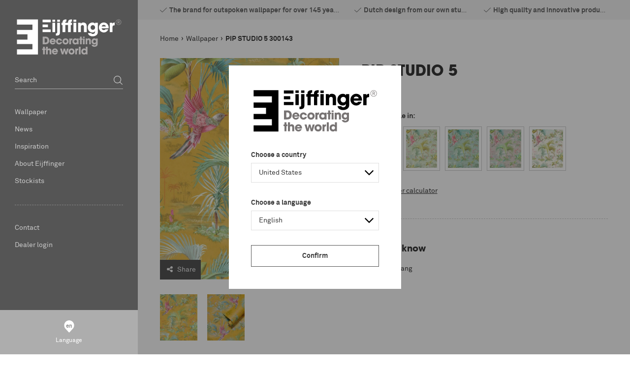

--- FILE ---
content_type: text/html; charset=utf-8
request_url: https://www.eijffinger.com/en-US/pip-studio-5-300143
body_size: 167282
content:


<!DOCTYPE html>
<html class="has-menu-h language-en " 


    data-country="US"
    data-lang="en"
    data-currency-symbol="€"
    data-currency-decimal=","
    data-currency-group="."
    data-currency-position="2"
    data-currency-locale="nl-NL"
    data-currency-code="EUR"
    data-currency-format=""



>
<head>
<title>Eijffinger - PIP STUDIO 5</title>
<meta charset="UTF-8" />
<meta name="description" content="PIP STUDIO 5" />
<meta name="keywords" content="eijffinger, eiffinger, ijffinger, wallcovering, babykamer, slaapkamer, gordijnen, behangen, babykamers, behang, pip" />
<meta http-equiv="language" content="en">
<meta name="robots" content="index, follow" />


<meta name="viewport" content="width=device-width, initial-scale=1, minimum-scale=1, maximum-scale=1, user-scalable=no, shrink-to-fit=no">


<script>var relativeBaseUrl = '/en-US';</script>

<meta property="og:type" content="product" />
<meta property="og:title" content="PIP STUDIO 5 300143" />
<meta property="og:description" content="PIP STUDIO 5" />
<meta property="og:image" content="https://eijffinger-585084.c.cdn77.org/content/images/thumbs/000/0009544_300143_800.jpeg" />
<meta property="og:url" content="https://www.eijffinger.com/pip-studio-5-300143" />
<meta property="og:site_name" content="Eijffinger United States" />
<meta property="twitter:card" content="summary" />
<meta property="twitter:site" content="Eijffinger United States" />
<meta property="twitter:title" content="PIP STUDIO 5 300143" />
<meta property="twitter:description" content="PIP STUDIO 5" />
<meta property="twitter:image" content="https://eijffinger-585084.c.cdn77.org/content/images/thumbs/000/0009544_300143_800.jpeg" />
<meta property="twitter:url" content="https://www.eijffinger.com/pip-studio-5-300143" />



    <link rel="apple-touch-icon" sizes="57x57" href="/Themes/Eijffinger/Assets/favicon/apple-touch-icon-57x57.png">
    <link rel="apple-touch-icon" sizes="60x60" href="/Themes/Eijffinger/Assets/favicon/apple-touch-icon-60x60.png">
    <link rel="apple-touch-icon" sizes="72x72" href="/Themes/Eijffinger/Assets/favicon/apple-touch-icon-72x72.png">
    <link rel="apple-touch-icon" sizes="76x76" href="/Themes/Eijffinger/Assets/favicon/apple-touch-icon-76x76.png">
    <link rel="apple-touch-icon" sizes="114x114" href="/Themes/Eijffinger/Assets/favicon/apple-touch-icon-114x114.png">
    <link rel="apple-touch-icon" sizes="120x120" href="/Themes/Eijffinger/Assets/favicon/apple-touch-icon-120x120.png">
    <link rel="apple-touch-icon" sizes="144x144" href="/Themes/Eijffinger/Assets/favicon/apple-touch-icon-144x144.png">
    <link rel="apple-touch-icon" sizes="152x152" href="/Themes/Eijffinger/Assets/favicon/apple-touch-icon-152x152.png">
    <link rel="apple-touch-icon" sizes="180x180" href="/Themes/Eijffinger/Assets/favicon/apple-touch-icon-180x180.png">
    <link rel="icon" type="image/png" href="/Themes/Eijffinger/Assets/favicon/favicon-32x32.png" sizes="32x32">
    <link rel="icon" type="image/png" href="/Themes/Eijffinger/Assets/favicon/android-chrome-192x192.png" sizes="192x192">
    <link rel="icon" type="image/png" href="/Themes/Eijffinger/Assets/favicon/favicon-96x96.png" sizes="96x96">
    <link rel="icon" type="image/png" href="/Themes/Eijffinger/Assets/favicon/favicon-16x16.png" sizes="16x16">
    <link rel="manifest" href="/Themes/Eijffinger/Assets/favicon/manifest.json">
    <link rel="mask-icon" href="/Themes/Eijffinger/Assets/favicon/safari-pinned-tab.svg" color="#5bbad5">
    <meta name="msapplication-TileColor" content="#ffffff">
    <meta name="msapplication-TileImage" content="/Themes/Eijffinger/Assets/favicon/mstile-144x144.png">
    <meta name="theme-color" content="#ffffff">
    <meta name="powered-by" content="Katana Commerce">
    
    

<link href="/assets/dist/eijffinger/3.403af22e0d5944273027.css" rel="stylesheet" crossorigin>
<script src="/assets/vendor/modernizr/modernizr-custom.js"></script>



    <script src="https://www.google.com/recaptcha/api.js?render=6LdLJKIUAAAAAGQ9EDFPMzAA3zZJ_HzYyL2z_HSc" type="text/javascript"></script>

<link rel="canonical" href="https://www.eijffinger.com/pip-studio-5-300143" itemprop="url" />


<link href="https://www.eijffinger.com/en-US/blog/rss/1" rel="alternate" type="application/rss+xml" title="Eijffinger United States: Blog" />        <script>
            dataLayer = [
                {
                'pageType': 'product',
                    'totalAmount': '',
                    'pageCountry': 'NL',
                    'pageLanguage': 'en',
                    'userID': undefined,
                    'visitorLoginState': 'logged-out',
                    
                }
            ];
        </script>

            <!-- Google Tag Manager -->
            <script>
                (function (w, d, s, l, i) {
                    w[l] = w[l] || []; w[l].push({
                        'gtm.start':
                            new Date().getTime(), event: 'gtm.js'
                    }); var f = d.getElementsByTagName(s)[0],
                        j = d.createElement(s), dl = l != 'dataLayer' ? '&l=' + l : ''; j.async = true; j.src =
                        'https://www.googletagmanager.com/gtm.js?id=' + i + dl; f.parentNode.insertBefore(j, f);
                })(window, document, 'script', 'dataLayer', 'GTM-5TJGS8J');</script>
            <!-- End Google Tag Manager -->

<link rel="alternate" hreflang="en-AL" href="/en-AL/pip-studio-5-300143" />
<link rel="alternate" hreflang="nl-AL" href="/nl-AL/pip-studio-5-300143" />
<link rel="alternate" hreflang="de-AL" href="/de-AL/pip-studio-5-300143" />
<link rel="alternate" hreflang="fr-AL" href="/fr-AL/pip-studio-5-300143" />
<link rel="alternate" hreflang="en-DZ" href="/en-DZ/pip-studio-5-300143" />
<link rel="alternate" hreflang="nl-DZ" href="/nl-DZ/pip-studio-5-300143" />
<link rel="alternate" hreflang="de-DZ" href="/de-DZ/pip-studio-5-300143" />
<link rel="alternate" hreflang="fr-DZ" href="/fr-DZ/pip-studio-5-300143" />
<link rel="alternate" hreflang="en-AR" href="/en-AR/pip-studio-5-300143" />
<link rel="alternate" hreflang="nl-AR" href="/nl-AR/pip-studio-5-300143" />
<link rel="alternate" hreflang="de-AR" href="/de-AR/pip-studio-5-300143" />
<link rel="alternate" hreflang="fr-AR" href="/fr-AR/pip-studio-5-300143" />
<link rel="alternate" hreflang="en-AM" href="/en-AM/pip-studio-5-300143" />
<link rel="alternate" hreflang="nl-AM" href="/nl-AM/pip-studio-5-300143" />
<link rel="alternate" hreflang="de-AM" href="/de-AM/pip-studio-5-300143" />
<link rel="alternate" hreflang="fr-AM" href="/fr-AM/pip-studio-5-300143" />
<link rel="alternate" hreflang="en-AT" href="/en-AT/pip-studio-5-300143" />
<link rel="alternate" hreflang="nl-AT" href="/nl-AT/pip-studio-5-300143" />
<link rel="alternate" hreflang="de-AT" href="/de-AT/pip-studio-5-300143" />
<link rel="alternate" hreflang="fr-AT" href="/fr-AT/pip-studio-5-300143" />
<link rel="alternate" hreflang="en-AU" href="/en-AU/pip-studio-5-300143" />
<link rel="alternate" hreflang="nl-AU" href="/nl-AU/pip-studio-5-300143" />
<link rel="alternate" hreflang="de-AU" href="/de-AU/pip-studio-5-300143" />
<link rel="alternate" hreflang="fr-AU" href="/fr-AU/pip-studio-5-300143" />
<link rel="alternate" hreflang="en-AZ" href="/en-AZ/pip-studio-5-300143" />
<link rel="alternate" hreflang="nl-AZ" href="/nl-AZ/pip-studio-5-300143" />
<link rel="alternate" hreflang="de-AZ" href="/de-AZ/pip-studio-5-300143" />
<link rel="alternate" hreflang="fr-AZ" href="/fr-AZ/pip-studio-5-300143" />
<link rel="alternate" hreflang="en-BH" href="/en-BH/pip-studio-5-300143" />
<link rel="alternate" hreflang="nl-BH" href="/nl-BH/pip-studio-5-300143" />
<link rel="alternate" hreflang="de-BH" href="/de-BH/pip-studio-5-300143" />
<link rel="alternate" hreflang="fr-BH" href="/fr-BH/pip-studio-5-300143" />
<link rel="alternate" hreflang="en-BE" href="/en-BE/pip-studio-5-300143" />
<link rel="alternate" hreflang="nl-BE" href="/nl-BE/pip-studio-5-300143" />
<link rel="alternate" hreflang="de-BE" href="/de-BE/pip-studio-5-300143" />
<link rel="alternate" hreflang="fr-BE" href="/fr-BE/pip-studio-5-300143" />
<link rel="alternate" hreflang="en-BT" href="/en-BT/pip-studio-5-300143" />
<link rel="alternate" hreflang="nl-BT" href="/nl-BT/pip-studio-5-300143" />
<link rel="alternate" hreflang="de-BT" href="/de-BT/pip-studio-5-300143" />
<link rel="alternate" hreflang="fr-BT" href="/fr-BT/pip-studio-5-300143" />
<link rel="alternate" hreflang="en-BA" href="/en-BA/pip-studio-5-300143" />
<link rel="alternate" hreflang="nl-BA" href="/nl-BA/pip-studio-5-300143" />
<link rel="alternate" hreflang="de-BA" href="/de-BA/pip-studio-5-300143" />
<link rel="alternate" hreflang="fr-BA" href="/fr-BA/pip-studio-5-300143" />
<link rel="alternate" hreflang="en-BR" href="/en-BR/pip-studio-5-300143" />
<link rel="alternate" hreflang="nl-BR" href="/nl-BR/pip-studio-5-300143" />
<link rel="alternate" hreflang="de-BR" href="/de-BR/pip-studio-5-300143" />
<link rel="alternate" hreflang="fr-BR" href="/fr-BR/pip-studio-5-300143" />
<link rel="alternate" hreflang="en-BG" href="/en-BG/pip-studio-5-300143" />
<link rel="alternate" hreflang="nl-BG" href="/nl-BG/pip-studio-5-300143" />
<link rel="alternate" hreflang="de-BG" href="/de-BG/pip-studio-5-300143" />
<link rel="alternate" hreflang="fr-BG" href="/fr-BG/pip-studio-5-300143" />
<link rel="alternate" hreflang="en-CA" href="/en-CA/pip-studio-5-300143" />
<link rel="alternate" hreflang="nl-CA" href="/nl-CA/pip-studio-5-300143" />
<link rel="alternate" hreflang="de-CA" href="/de-CA/pip-studio-5-300143" />
<link rel="alternate" hreflang="fr-CA" href="/fr-CA/pip-studio-5-300143" />
<link rel="alternate" hreflang="en-CL" href="/en-CL/pip-studio-5-300143" />
<link rel="alternate" hreflang="nl-CL" href="/nl-CL/pip-studio-5-300143" />
<link rel="alternate" hreflang="de-CL" href="/de-CL/pip-studio-5-300143" />
<link rel="alternate" hreflang="fr-CL" href="/fr-CL/pip-studio-5-300143" />
<link rel="alternate" hreflang="en-CN" href="/en-CN/pip-studio-5-300143" />
<link rel="alternate" hreflang="nl-CN" href="/nl-CN/pip-studio-5-300143" />
<link rel="alternate" hreflang="de-CN" href="/de-CN/pip-studio-5-300143" />
<link rel="alternate" hreflang="fr-CN" href="/fr-CN/pip-studio-5-300143" />
<link rel="alternate" hreflang="en-CO" href="/en-CO/pip-studio-5-300143" />
<link rel="alternate" hreflang="nl-CO" href="/nl-CO/pip-studio-5-300143" />
<link rel="alternate" hreflang="de-CO" href="/de-CO/pip-studio-5-300143" />
<link rel="alternate" hreflang="fr-CO" href="/fr-CO/pip-studio-5-300143" />
<link rel="alternate" hreflang="en-CR" href="/en-CR/pip-studio-5-300143" />
<link rel="alternate" hreflang="nl-CR" href="/nl-CR/pip-studio-5-300143" />
<link rel="alternate" hreflang="de-CR" href="/de-CR/pip-studio-5-300143" />
<link rel="alternate" hreflang="fr-CR" href="/fr-CR/pip-studio-5-300143" />
<link rel="alternate" hreflang="en-HR" href="/en-HR/pip-studio-5-300143" />
<link rel="alternate" hreflang="nl-HR" href="/nl-HR/pip-studio-5-300143" />
<link rel="alternate" hreflang="de-HR" href="/de-HR/pip-studio-5-300143" />
<link rel="alternate" hreflang="fr-HR" href="/fr-HR/pip-studio-5-300143" />
<link rel="alternate" hreflang="en-CY" href="/en-CY/pip-studio-5-300143" />
<link rel="alternate" hreflang="nl-CY" href="/nl-CY/pip-studio-5-300143" />
<link rel="alternate" hreflang="de-CY" href="/de-CY/pip-studio-5-300143" />
<link rel="alternate" hreflang="fr-CY" href="/fr-CY/pip-studio-5-300143" />
<link rel="alternate" hreflang="en-CZ" href="/en-CZ/pip-studio-5-300143" />
<link rel="alternate" hreflang="nl-CZ" href="/nl-CZ/pip-studio-5-300143" />
<link rel="alternate" hreflang="de-CZ" href="/de-CZ/pip-studio-5-300143" />
<link rel="alternate" hreflang="fr-CZ" href="/fr-CZ/pip-studio-5-300143" />
<link rel="alternate" hreflang="en-DK" href="/en-DK/pip-studio-5-300143" />
<link rel="alternate" hreflang="nl-DK" href="/nl-DK/pip-studio-5-300143" />
<link rel="alternate" hreflang="de-DK" href="/de-DK/pip-studio-5-300143" />
<link rel="alternate" hreflang="fr-DK" href="/fr-DK/pip-studio-5-300143" />
<link rel="alternate" hreflang="en-DO" href="/en-DO/pip-studio-5-300143" />
<link rel="alternate" hreflang="nl-DO" href="/nl-DO/pip-studio-5-300143" />
<link rel="alternate" hreflang="de-DO" href="/de-DO/pip-studio-5-300143" />
<link rel="alternate" hreflang="fr-DO" href="/fr-DO/pip-studio-5-300143" />
<link rel="alternate" hreflang="en-EC" href="/en-EC/pip-studio-5-300143" />
<link rel="alternate" hreflang="nl-EC" href="/nl-EC/pip-studio-5-300143" />
<link rel="alternate" hreflang="de-EC" href="/de-EC/pip-studio-5-300143" />
<link rel="alternate" hreflang="fr-EC" href="/fr-EC/pip-studio-5-300143" />
<link rel="alternate" hreflang="en-EG" href="/en-EG/pip-studio-5-300143" />
<link rel="alternate" hreflang="nl-EG" href="/nl-EG/pip-studio-5-300143" />
<link rel="alternate" hreflang="de-EG" href="/de-EG/pip-studio-5-300143" />
<link rel="alternate" hreflang="fr-EG" href="/fr-EG/pip-studio-5-300143" />
<link rel="alternate" hreflang="en-EE" href="/en-EE/pip-studio-5-300143" />
<link rel="alternate" hreflang="nl-EE" href="/nl-EE/pip-studio-5-300143" />
<link rel="alternate" hreflang="de-EE" href="/de-EE/pip-studio-5-300143" />
<link rel="alternate" hreflang="fr-EE" href="/fr-EE/pip-studio-5-300143" />
<link rel="alternate" hreflang="en-FI" href="/en-FI/pip-studio-5-300143" />
<link rel="alternate" hreflang="nl-FI" href="/nl-FI/pip-studio-5-300143" />
<link rel="alternate" hreflang="de-FI" href="/de-FI/pip-studio-5-300143" />
<link rel="alternate" hreflang="fr-FI" href="/fr-FI/pip-studio-5-300143" />
<link rel="alternate" hreflang="en-FR" href="/en-FR/pip-studio-5-300143" />
<link rel="alternate" hreflang="nl-FR" href="/nl-FR/pip-studio-5-300143" />
<link rel="alternate" hreflang="de-FR" href="/de-FR/pip-studio-5-300143" />
<link rel="alternate" hreflang="fr-FR" href="/fr-FR/pip-studio-5-300143" />
<link rel="alternate" hreflang="en-GE" href="/en-GE/pip-studio-5-300143" />
<link rel="alternate" hreflang="nl-GE" href="/nl-GE/pip-studio-5-300143" />
<link rel="alternate" hreflang="de-GE" href="/de-GE/pip-studio-5-300143" />
<link rel="alternate" hreflang="fr-GE" href="/fr-GE/pip-studio-5-300143" />
<link rel="alternate" hreflang="en-DE" href="/en-DE/pip-studio-5-300143" />
<link rel="alternate" hreflang="nl-DE" href="/nl-DE/pip-studio-5-300143" />
<link rel="alternate" hreflang="de-DE" href="/de-DE/pip-studio-5-300143" />
<link rel="alternate" hreflang="fr-DE" href="/fr-DE/pip-studio-5-300143" />
<link rel="alternate" hreflang="en-GR" href="/en-GR/pip-studio-5-300143" />
<link rel="alternate" hreflang="nl-GR" href="/nl-GR/pip-studio-5-300143" />
<link rel="alternate" hreflang="de-GR" href="/de-GR/pip-studio-5-300143" />
<link rel="alternate" hreflang="fr-GR" href="/fr-GR/pip-studio-5-300143" />
<link rel="alternate" hreflang="en-HK" href="/en-HK/pip-studio-5-300143" />
<link rel="alternate" hreflang="nl-HK" href="/nl-HK/pip-studio-5-300143" />
<link rel="alternate" hreflang="de-HK" href="/de-HK/pip-studio-5-300143" />
<link rel="alternate" hreflang="fr-HK" href="/fr-HK/pip-studio-5-300143" />
<link rel="alternate" hreflang="en-HU" href="/en-HU/pip-studio-5-300143" />
<link rel="alternate" hreflang="nl-HU" href="/nl-HU/pip-studio-5-300143" />
<link rel="alternate" hreflang="de-HU" href="/de-HU/pip-studio-5-300143" />
<link rel="alternate" hreflang="fr-HU" href="/fr-HU/pip-studio-5-300143" />
<link rel="alternate" hreflang="en-IS" href="/en-IS/pip-studio-5-300143" />
<link rel="alternate" hreflang="nl-IS" href="/nl-IS/pip-studio-5-300143" />
<link rel="alternate" hreflang="de-IS" href="/de-IS/pip-studio-5-300143" />
<link rel="alternate" hreflang="fr-IS" href="/fr-IS/pip-studio-5-300143" />
<link rel="alternate" hreflang="en-IE" href="/en-IE/pip-studio-5-300143" />
<link rel="alternate" hreflang="nl-IE" href="/nl-IE/pip-studio-5-300143" />
<link rel="alternate" hreflang="de-IE" href="/de-IE/pip-studio-5-300143" />
<link rel="alternate" hreflang="fr-IE" href="/fr-IE/pip-studio-5-300143" />
<link rel="alternate" hreflang="en-IN" href="/en-IN/pip-studio-5-300143" />
<link rel="alternate" hreflang="nl-IN" href="/nl-IN/pip-studio-5-300143" />
<link rel="alternate" hreflang="de-IN" href="/de-IN/pip-studio-5-300143" />
<link rel="alternate" hreflang="fr-IN" href="/fr-IN/pip-studio-5-300143" />
<link rel="alternate" hreflang="en-ID" href="/en-ID/pip-studio-5-300143" />
<link rel="alternate" hreflang="nl-ID" href="/nl-ID/pip-studio-5-300143" />
<link rel="alternate" hreflang="de-ID" href="/de-ID/pip-studio-5-300143" />
<link rel="alternate" hreflang="fr-ID" href="/fr-ID/pip-studio-5-300143" />
<link rel="alternate" hreflang="en-IR" href="/en-IR/pip-studio-5-300143" />
<link rel="alternate" hreflang="nl-IR" href="/nl-IR/pip-studio-5-300143" />
<link rel="alternate" hreflang="de-IR" href="/de-IR/pip-studio-5-300143" />
<link rel="alternate" hreflang="fr-IR" href="/fr-IR/pip-studio-5-300143" />
<link rel="alternate" hreflang="en-IL" href="/en-IL/pip-studio-5-300143" />
<link rel="alternate" hreflang="nl-IL" href="/nl-IL/pip-studio-5-300143" />
<link rel="alternate" hreflang="de-IL" href="/de-IL/pip-studio-5-300143" />
<link rel="alternate" hreflang="fr-IL" href="/fr-IL/pip-studio-5-300143" />
<link rel="alternate" hreflang="en-IT" href="/en-IT/pip-studio-5-300143" />
<link rel="alternate" hreflang="nl-IT" href="/nl-IT/pip-studio-5-300143" />
<link rel="alternate" hreflang="de-IT" href="/de-IT/pip-studio-5-300143" />
<link rel="alternate" hreflang="fr-IT" href="/fr-IT/pip-studio-5-300143" />
<link rel="alternate" hreflang="en-JP" href="/en-JP/pip-studio-5-300143" />
<link rel="alternate" hreflang="nl-JP" href="/nl-JP/pip-studio-5-300143" />
<link rel="alternate" hreflang="de-JP" href="/de-JP/pip-studio-5-300143" />
<link rel="alternate" hreflang="fr-JP" href="/fr-JP/pip-studio-5-300143" />
<link rel="alternate" hreflang="en-JO" href="/en-JO/pip-studio-5-300143" />
<link rel="alternate" hreflang="nl-JO" href="/nl-JO/pip-studio-5-300143" />
<link rel="alternate" hreflang="de-JO" href="/de-JO/pip-studio-5-300143" />
<link rel="alternate" hreflang="fr-JO" href="/fr-JO/pip-studio-5-300143" />
<link rel="alternate" hreflang="en-KZ" href="/en-KZ/pip-studio-5-300143" />
<link rel="alternate" hreflang="nl-KZ" href="/nl-KZ/pip-studio-5-300143" />
<link rel="alternate" hreflang="de-KZ" href="/de-KZ/pip-studio-5-300143" />
<link rel="alternate" hreflang="fr-KZ" href="/fr-KZ/pip-studio-5-300143" />
<link rel="alternate" hreflang="en-KE" href="/en-KE/pip-studio-5-300143" />
<link rel="alternate" hreflang="nl-KE" href="/nl-KE/pip-studio-5-300143" />
<link rel="alternate" hreflang="de-KE" href="/de-KE/pip-studio-5-300143" />
<link rel="alternate" hreflang="fr-KE" href="/fr-KE/pip-studio-5-300143" />
<link rel="alternate" hreflang="en-KR" href="/en-KR/pip-studio-5-300143" />
<link rel="alternate" hreflang="nl-KR" href="/nl-KR/pip-studio-5-300143" />
<link rel="alternate" hreflang="de-KR" href="/de-KR/pip-studio-5-300143" />
<link rel="alternate" hreflang="fr-KR" href="/fr-KR/pip-studio-5-300143" />
<link rel="alternate" hreflang="en-KG" href="/en-KG/pip-studio-5-300143" />
<link rel="alternate" hreflang="nl-KG" href="/nl-KG/pip-studio-5-300143" />
<link rel="alternate" hreflang="de-KG" href="/de-KG/pip-studio-5-300143" />
<link rel="alternate" hreflang="fr-KG" href="/fr-KG/pip-studio-5-300143" />
<link rel="alternate" hreflang="en-KW" href="/en-KW/pip-studio-5-300143" />
<link rel="alternate" hreflang="nl-KW" href="/nl-KW/pip-studio-5-300143" />
<link rel="alternate" hreflang="de-KW" href="/de-KW/pip-studio-5-300143" />
<link rel="alternate" hreflang="fr-KW" href="/fr-KW/pip-studio-5-300143" />
<link rel="alternate" hreflang="en-LV" href="/en-LV/pip-studio-5-300143" />
<link rel="alternate" hreflang="nl-LV" href="/nl-LV/pip-studio-5-300143" />
<link rel="alternate" hreflang="de-LV" href="/de-LV/pip-studio-5-300143" />
<link rel="alternate" hreflang="fr-LV" href="/fr-LV/pip-studio-5-300143" />
<link rel="alternate" hreflang="en-LB" href="/en-LB/pip-studio-5-300143" />
<link rel="alternate" hreflang="nl-LB" href="/nl-LB/pip-studio-5-300143" />
<link rel="alternate" hreflang="de-LB" href="/de-LB/pip-studio-5-300143" />
<link rel="alternate" hreflang="fr-LB" href="/fr-LB/pip-studio-5-300143" />
<link rel="alternate" hreflang="en-LY" href="/en-LY/pip-studio-5-300143" />
<link rel="alternate" hreflang="nl-LY" href="/nl-LY/pip-studio-5-300143" />
<link rel="alternate" hreflang="de-LY" href="/de-LY/pip-studio-5-300143" />
<link rel="alternate" hreflang="fr-LY" href="/fr-LY/pip-studio-5-300143" />
<link rel="alternate" hreflang="en-LT" href="/en-LT/pip-studio-5-300143" />
<link rel="alternate" hreflang="nl-LT" href="/nl-LT/pip-studio-5-300143" />
<link rel="alternate" hreflang="de-LT" href="/de-LT/pip-studio-5-300143" />
<link rel="alternate" hreflang="fr-LT" href="/fr-LT/pip-studio-5-300143" />
<link rel="alternate" hreflang="en-LU" href="/en-LU/pip-studio-5-300143" />
<link rel="alternate" hreflang="nl-LU" href="/nl-LU/pip-studio-5-300143" />
<link rel="alternate" hreflang="de-LU" href="/de-LU/pip-studio-5-300143" />
<link rel="alternate" hreflang="fr-LU" href="/fr-LU/pip-studio-5-300143" />
<link rel="alternate" hreflang="en-MK" href="/en-MK/pip-studio-5-300143" />
<link rel="alternate" hreflang="nl-MK" href="/nl-MK/pip-studio-5-300143" />
<link rel="alternate" hreflang="de-MK" href="/de-MK/pip-studio-5-300143" />
<link rel="alternate" hreflang="fr-MK" href="/fr-MK/pip-studio-5-300143" />
<link rel="alternate" hreflang="en-MY" href="/en-MY/pip-studio-5-300143" />
<link rel="alternate" hreflang="nl-MY" href="/nl-MY/pip-studio-5-300143" />
<link rel="alternate" hreflang="de-MY" href="/de-MY/pip-studio-5-300143" />
<link rel="alternate" hreflang="fr-MY" href="/fr-MY/pip-studio-5-300143" />
<link rel="alternate" hreflang="en-MA" href="/en-MA/pip-studio-5-300143" />
<link rel="alternate" hreflang="nl-MA" href="/nl-MA/pip-studio-5-300143" />
<link rel="alternate" hreflang="de-MA" href="/de-MA/pip-studio-5-300143" />
<link rel="alternate" hreflang="fr-MA" href="/fr-MA/pip-studio-5-300143" />
<link rel="alternate" hreflang="en-MX" href="/en-MX/pip-studio-5-300143" />
<link rel="alternate" hreflang="nl-MX" href="/nl-MX/pip-studio-5-300143" />
<link rel="alternate" hreflang="de-MX" href="/de-MX/pip-studio-5-300143" />
<link rel="alternate" hreflang="fr-MX" href="/fr-MX/pip-studio-5-300143" />
<link rel="alternate" hreflang="en-MD" href="/en-MD/pip-studio-5-300143" />
<link rel="alternate" hreflang="nl-MD" href="/nl-MD/pip-studio-5-300143" />
<link rel="alternate" hreflang="de-MD" href="/de-MD/pip-studio-5-300143" />
<link rel="alternate" hreflang="fr-MD" href="/fr-MD/pip-studio-5-300143" />
<link rel="alternate" hreflang="en-ME" href="/en-ME/pip-studio-5-300143" />
<link rel="alternate" hreflang="nl-ME" href="/nl-ME/pip-studio-5-300143" />
<link rel="alternate" hreflang="de-ME" href="/de-ME/pip-studio-5-300143" />
<link rel="alternate" hreflang="fr-ME" href="/fr-ME/pip-studio-5-300143" />
<link rel="alternate" hreflang="en-NL" href="/en-NL/pip-studio-5-300143" />
<link rel="alternate" hreflang="nl-NL" href="/nl-NL/pip-studio-5-300143" />
<link rel="alternate" hreflang="de-NL" href="/de-NL/pip-studio-5-300143" />
<link rel="alternate" hreflang="fr-NL" href="/fr-NL/pip-studio-5-300143" />
<link rel="alternate" hreflang="en-NZ" href="/en-NZ/pip-studio-5-300143" />
<link rel="alternate" hreflang="nl-NZ" href="/nl-NZ/pip-studio-5-300143" />
<link rel="alternate" hreflang="de-NZ" href="/de-NZ/pip-studio-5-300143" />
<link rel="alternate" hreflang="fr-NZ" href="/fr-NZ/pip-studio-5-300143" />
<link rel="alternate" hreflang="en-NG" href="/en-NG/pip-studio-5-300143" />
<link rel="alternate" hreflang="nl-NG" href="/nl-NG/pip-studio-5-300143" />
<link rel="alternate" hreflang="de-NG" href="/de-NG/pip-studio-5-300143" />
<link rel="alternate" hreflang="fr-NG" href="/fr-NG/pip-studio-5-300143" />
<link rel="alternate" hreflang="en-NO" href="/en-NO/pip-studio-5-300143" />
<link rel="alternate" hreflang="nl-NO" href="/nl-NO/pip-studio-5-300143" />
<link rel="alternate" hreflang="de-NO" href="/de-NO/pip-studio-5-300143" />
<link rel="alternate" hreflang="fr-NO" href="/fr-NO/pip-studio-5-300143" />
<link rel="alternate" hreflang="en-OM" href="/en-OM/pip-studio-5-300143" />
<link rel="alternate" hreflang="nl-OM" href="/nl-OM/pip-studio-5-300143" />
<link rel="alternate" hreflang="de-OM" href="/de-OM/pip-studio-5-300143" />
<link rel="alternate" hreflang="fr-OM" href="/fr-OM/pip-studio-5-300143" />
<link rel="alternate" hreflang="en-PK" href="/en-PK/pip-studio-5-300143" />
<link rel="alternate" hreflang="nl-PK" href="/nl-PK/pip-studio-5-300143" />
<link rel="alternate" hreflang="de-PK" href="/de-PK/pip-studio-5-300143" />
<link rel="alternate" hreflang="fr-PK" href="/fr-PK/pip-studio-5-300143" />
<link rel="alternate" hreflang="en-PA" href="/en-PA/pip-studio-5-300143" />
<link rel="alternate" hreflang="nl-PA" href="/nl-PA/pip-studio-5-300143" />
<link rel="alternate" hreflang="de-PA" href="/de-PA/pip-studio-5-300143" />
<link rel="alternate" hreflang="fr-PA" href="/fr-PA/pip-studio-5-300143" />
<link rel="alternate" hreflang="en-PE" href="/en-PE/pip-studio-5-300143" />
<link rel="alternate" hreflang="nl-PE" href="/nl-PE/pip-studio-5-300143" />
<link rel="alternate" hreflang="de-PE" href="/de-PE/pip-studio-5-300143" />
<link rel="alternate" hreflang="fr-PE" href="/fr-PE/pip-studio-5-300143" />
<link rel="alternate" hreflang="en-PH" href="/en-PH/pip-studio-5-300143" />
<link rel="alternate" hreflang="nl-PH" href="/nl-PH/pip-studio-5-300143" />
<link rel="alternate" hreflang="de-PH" href="/de-PH/pip-studio-5-300143" />
<link rel="alternate" hreflang="fr-PH" href="/fr-PH/pip-studio-5-300143" />
<link rel="alternate" hreflang="en-PL" href="/en-PL/pip-studio-5-300143" />
<link rel="alternate" hreflang="nl-PL" href="/nl-PL/pip-studio-5-300143" />
<link rel="alternate" hreflang="de-PL" href="/de-PL/pip-studio-5-300143" />
<link rel="alternate" hreflang="fr-PL" href="/fr-PL/pip-studio-5-300143" />
<link rel="alternate" hreflang="en-PT" href="/en-PT/pip-studio-5-300143" />
<link rel="alternate" hreflang="nl-PT" href="/nl-PT/pip-studio-5-300143" />
<link rel="alternate" hreflang="de-PT" href="/de-PT/pip-studio-5-300143" />
<link rel="alternate" hreflang="fr-PT" href="/fr-PT/pip-studio-5-300143" />
<link rel="alternate" hreflang="en-PR" href="/en-PR/pip-studio-5-300143" />
<link rel="alternate" hreflang="nl-PR" href="/nl-PR/pip-studio-5-300143" />
<link rel="alternate" hreflang="de-PR" href="/de-PR/pip-studio-5-300143" />
<link rel="alternate" hreflang="fr-PR" href="/fr-PR/pip-studio-5-300143" />
<link rel="alternate" hreflang="en-QA" href="/en-QA/pip-studio-5-300143" />
<link rel="alternate" hreflang="nl-QA" href="/nl-QA/pip-studio-5-300143" />
<link rel="alternate" hreflang="de-QA" href="/de-QA/pip-studio-5-300143" />
<link rel="alternate" hreflang="fr-QA" href="/fr-QA/pip-studio-5-300143" />
<link rel="alternate" hreflang="en-RO" href="/en-RO/pip-studio-5-300143" />
<link rel="alternate" hreflang="nl-RO" href="/nl-RO/pip-studio-5-300143" />
<link rel="alternate" hreflang="de-RO" href="/de-RO/pip-studio-5-300143" />
<link rel="alternate" hreflang="fr-RO" href="/fr-RO/pip-studio-5-300143" />
<link rel="alternate" hreflang="en-RU" href="/en-RU/pip-studio-5-300143" />
<link rel="alternate" hreflang="nl-RU" href="/nl-RU/pip-studio-5-300143" />
<link rel="alternate" hreflang="de-RU" href="/de-RU/pip-studio-5-300143" />
<link rel="alternate" hreflang="fr-RU" href="/fr-RU/pip-studio-5-300143" />
<link rel="alternate" hreflang="en-SA" href="/en-SA/pip-studio-5-300143" />
<link rel="alternate" hreflang="nl-SA" href="/nl-SA/pip-studio-5-300143" />
<link rel="alternate" hreflang="de-SA" href="/de-SA/pip-studio-5-300143" />
<link rel="alternate" hreflang="fr-SA" href="/fr-SA/pip-studio-5-300143" />
<link rel="alternate" hreflang="en-RS" href="/en-RS/pip-studio-5-300143" />
<link rel="alternate" hreflang="nl-RS" href="/nl-RS/pip-studio-5-300143" />
<link rel="alternate" hreflang="de-RS" href="/de-RS/pip-studio-5-300143" />
<link rel="alternate" hreflang="fr-RS" href="/fr-RS/pip-studio-5-300143" />
<link rel="alternate" hreflang="en-SG" href="/en-SG/pip-studio-5-300143" />
<link rel="alternate" hreflang="nl-SG" href="/nl-SG/pip-studio-5-300143" />
<link rel="alternate" hreflang="de-SG" href="/de-SG/pip-studio-5-300143" />
<link rel="alternate" hreflang="fr-SG" href="/fr-SG/pip-studio-5-300143" />
<link rel="alternate" hreflang="en-SI" href="/en-SI/pip-studio-5-300143" />
<link rel="alternate" hreflang="nl-SI" href="/nl-SI/pip-studio-5-300143" />
<link rel="alternate" hreflang="de-SI" href="/de-SI/pip-studio-5-300143" />
<link rel="alternate" hreflang="fr-SI" href="/fr-SI/pip-studio-5-300143" />
<link rel="alternate" hreflang="en-SK" href="/en-SK/pip-studio-5-300143" />
<link rel="alternate" hreflang="nl-SK" href="/nl-SK/pip-studio-5-300143" />
<link rel="alternate" hreflang="de-SK" href="/de-SK/pip-studio-5-300143" />
<link rel="alternate" hreflang="fr-SK" href="/fr-SK/pip-studio-5-300143" />
<link rel="alternate" hreflang="en-ZA" href="/en-ZA/pip-studio-5-300143" />
<link rel="alternate" hreflang="nl-ZA" href="/nl-ZA/pip-studio-5-300143" />
<link rel="alternate" hreflang="de-ZA" href="/de-ZA/pip-studio-5-300143" />
<link rel="alternate" hreflang="fr-ZA" href="/fr-ZA/pip-studio-5-300143" />
<link rel="alternate" hreflang="en-ES" href="/en-ES/pip-studio-5-300143" />
<link rel="alternate" hreflang="nl-ES" href="/nl-ES/pip-studio-5-300143" />
<link rel="alternate" hreflang="de-ES" href="/de-ES/pip-studio-5-300143" />
<link rel="alternate" hreflang="fr-ES" href="/fr-ES/pip-studio-5-300143" />
<link rel="alternate" hreflang="en-SE" href="/en-SE/pip-studio-5-300143" />
<link rel="alternate" hreflang="nl-SE" href="/nl-SE/pip-studio-5-300143" />
<link rel="alternate" hreflang="de-SE" href="/de-SE/pip-studio-5-300143" />
<link rel="alternate" hreflang="fr-SE" href="/fr-SE/pip-studio-5-300143" />
<link rel="alternate" hreflang="en-CH" href="/en-CH/pip-studio-5-300143" />
<link rel="alternate" hreflang="nl-CH" href="/nl-CH/pip-studio-5-300143" />
<link rel="alternate" hreflang="de-CH" href="/de-CH/pip-studio-5-300143" />
<link rel="alternate" hreflang="fr-CH" href="/fr-CH/pip-studio-5-300143" />
<link rel="alternate" hreflang="en-TZ" href="/en-TZ/pip-studio-5-300143" />
<link rel="alternate" hreflang="nl-TZ" href="/nl-TZ/pip-studio-5-300143" />
<link rel="alternate" hreflang="de-TZ" href="/de-TZ/pip-studio-5-300143" />
<link rel="alternate" hreflang="fr-TZ" href="/fr-TZ/pip-studio-5-300143" />
<link rel="alternate" hreflang="en-TW" href="/en-TW/pip-studio-5-300143" />
<link rel="alternate" hreflang="nl-TW" href="/nl-TW/pip-studio-5-300143" />
<link rel="alternate" hreflang="de-TW" href="/de-TW/pip-studio-5-300143" />
<link rel="alternate" hreflang="fr-TW" href="/fr-TW/pip-studio-5-300143" />
<link rel="alternate" hreflang="en-TJ" href="/en-TJ/pip-studio-5-300143" />
<link rel="alternate" hreflang="nl-TJ" href="/nl-TJ/pip-studio-5-300143" />
<link rel="alternate" hreflang="de-TJ" href="/de-TJ/pip-studio-5-300143" />
<link rel="alternate" hreflang="fr-TJ" href="/fr-TJ/pip-studio-5-300143" />
<link rel="alternate" hreflang="en-TH" href="/en-TH/pip-studio-5-300143" />
<link rel="alternate" hreflang="nl-TH" href="/nl-TH/pip-studio-5-300143" />
<link rel="alternate" hreflang="de-TH" href="/de-TH/pip-studio-5-300143" />
<link rel="alternate" hreflang="fr-TH" href="/fr-TH/pip-studio-5-300143" />
<link rel="alternate" hreflang="en-TN" href="/en-TN/pip-studio-5-300143" />
<link rel="alternate" hreflang="nl-TN" href="/nl-TN/pip-studio-5-300143" />
<link rel="alternate" hreflang="de-TN" href="/de-TN/pip-studio-5-300143" />
<link rel="alternate" hreflang="fr-TN" href="/fr-TN/pip-studio-5-300143" />
<link rel="alternate" hreflang="en-TR" href="/en-TR/pip-studio-5-300143" />
<link rel="alternate" hreflang="nl-TR" href="/nl-TR/pip-studio-5-300143" />
<link rel="alternate" hreflang="de-TR" href="/de-TR/pip-studio-5-300143" />
<link rel="alternate" hreflang="fr-TR" href="/fr-TR/pip-studio-5-300143" />
<link rel="alternate" hreflang="en-TM" href="/en-TM/pip-studio-5-300143" />
<link rel="alternate" hreflang="nl-TM" href="/nl-TM/pip-studio-5-300143" />
<link rel="alternate" hreflang="de-TM" href="/de-TM/pip-studio-5-300143" />
<link rel="alternate" hreflang="fr-TM" href="/fr-TM/pip-studio-5-300143" />
<link rel="alternate" hreflang="en-AE" href="/en-AE/pip-studio-5-300143" />
<link rel="alternate" hreflang="nl-AE" href="/nl-AE/pip-studio-5-300143" />
<link rel="alternate" hreflang="de-AE" href="/de-AE/pip-studio-5-300143" />
<link rel="alternate" hreflang="fr-AE" href="/fr-AE/pip-studio-5-300143" />
<link rel="alternate" hreflang="en-UA" href="/en-UA/pip-studio-5-300143" />
<link rel="alternate" hreflang="nl-UA" href="/nl-UA/pip-studio-5-300143" />
<link rel="alternate" hreflang="de-UA" href="/de-UA/pip-studio-5-300143" />
<link rel="alternate" hreflang="fr-UA" href="/fr-UA/pip-studio-5-300143" />
<link rel="alternate" hreflang="en-GB" href="/en-GB/pip-studio-5-300143" />
<link rel="alternate" hreflang="nl-GB" href="/nl-GB/pip-studio-5-300143" />
<link rel="alternate" hreflang="de-GB" href="/de-GB/pip-studio-5-300143" />
<link rel="alternate" hreflang="fr-GB" href="/fr-GB/pip-studio-5-300143" />
<link rel="alternate" hreflang="en-UY" href="/en-UY/pip-studio-5-300143" />
<link rel="alternate" hreflang="nl-UY" href="/nl-UY/pip-studio-5-300143" />
<link rel="alternate" hreflang="de-UY" href="/de-UY/pip-studio-5-300143" />
<link rel="alternate" hreflang="fr-UY" href="/fr-UY/pip-studio-5-300143" />
<link rel="alternate" hreflang="en-US" href="/en-US/pip-studio-5-300143" />
<link rel="alternate" hreflang="nl-US" href="/nl-US/pip-studio-5-300143" />
<link rel="alternate" hreflang="de-US" href="/de-US/pip-studio-5-300143" />
<link rel="alternate" hreflang="fr-US" href="/fr-US/pip-studio-5-300143" />
<link rel="alternate" hreflang="en-UZ" href="/en-UZ/pip-studio-5-300143" />
<link rel="alternate" hreflang="nl-UZ" href="/nl-UZ/pip-studio-5-300143" />
<link rel="alternate" hreflang="de-UZ" href="/de-UZ/pip-studio-5-300143" />
<link rel="alternate" hreflang="fr-UZ" href="/fr-UZ/pip-studio-5-300143" />
<link rel="alternate" hreflang="en-VE" href="/en-VE/pip-studio-5-300143" />
<link rel="alternate" hreflang="nl-VE" href="/nl-VE/pip-studio-5-300143" />
<link rel="alternate" hreflang="de-VE" href="/de-VE/pip-studio-5-300143" />
<link rel="alternate" hreflang="fr-VE" href="/fr-VE/pip-studio-5-300143" />
<link rel="alternate" hreflang="en-VN" href="/en-VN/pip-studio-5-300143" />
<link rel="alternate" hreflang="nl-VN" href="/nl-VN/pip-studio-5-300143" />
<link rel="alternate" hreflang="de-VN" href="/de-VN/pip-studio-5-300143" />
<link rel="alternate" hreflang="fr-VN" href="/fr-VN/pip-studio-5-300143" />

</head>
<body 
class="Product Product-ProductDetails Default-layout" itemscope itemtype="http://schema.org/WebSite" data-user-country-from-ip="US" data-user-country-exclusive-list="de,nl,be,lu,at,fr">


<meta itemprop='name' content="Eijffinger - PIP STUDIO 5" />
<meta itemprop='url' content="https://www.eijffinger.com/" />
        <!-- Google Tag Manager (noscript) -->
        <noscript>
            <iframe src="https://www.googletagmanager.com/ns.html?id=GTM-5TJGS8J" height="0" width="0" style="display: none; visibility: hidden"></iframe>
        </noscript>
        <!-- End Google Tag Manager (noscript) -->




    <div class="ViewportContainer js-viewPortLayout">
        <a id="pageTop"></a>
        <aside class="MainAside">
            <div class="MainAside-content js-sideBarFlexBox" data-menu-toggler="true">

<div class="MobileSearchButton js-mobileSearchButton">
    <div class="u-scalingSvgContainer" style="padding-bottom: 92% /* 100% * 612.01/612.01 */">
        <svg version="1.1" class="u-scalingSvg" xmlns="http://www.w3.org/2000/svg" xmlns:xlink="http://www.w3.org/1999/xlink" x="0px" y="0px"
             viewBox="0 0 612.01 612.01" enable-background="new 0 0 612.01 612.01" xml:space="preserve">
        <g>
        <path d="M606.209,578.714L448.198,423.228C489.576,378.272,515,318.817,515,253.393C514.98,113.439,399.704,0,257.493,0
            C115.282,0,0.006,113.439,0.006,253.393s115.276,253.393,257.487,253.393c61.445,0,117.801-21.253,162.068-56.586
            l158.624,156.099c7.729,7.614,20.277,7.614,28.006,0C613.938,598.686,613.938,586.328,606.209,578.714z M257.493,467.8
            c-120.326,0-217.869-95.993-217.869-214.407S137.167,38.986,257.493,38.986c120.327,0,217.869,95.993,217.869,214.407
            S377.82,467.8,257.493,467.8z" />







      </g>
    </svg>
    </div>
</div>

<div class="Logo">
    <a href="/en-US">
        <img title="" class="Logo--desktop" alt="Eijffinger United States" src="/Themes/Eijffinger/Content/images/logo.svg">
        <img title="" class="Logo--mobile" alt="Eijffinger United States" src="/Themes/Eijffinger/Content/images/logo--mobile.svg">
    </a>
</div>

<div class="js-searchBox">    <div class="SearchBox">
<form action="/en-US/searchlist" class="SearchForm" method="GET" itemscope itemtype="http://schema.org/SearchAction" itemprop="potentialAction">
    <meta itemprop="target" content="https://www.eijffinger.com/en-US/searchlist?q={q}" />

        <div class="SearchBox-title">
            <span>Search</span>
            <div class="SearchBox-hide js-hideSearchBox"><i class="u-iconClose"></i></div>
        </div>
    <div class="SearchBox-content">
<input type="text" aria-labelledby="MainSearchButton" class="Search-input js-SearchInput" data-url="/en-US/searchlist"
    data-autocomplete-url="/en-US/catalog/searchtermautocomplete"
    data-minlength="3"
    data-lang-products-header="Products found"
    data-lang-blog-header="Blog items found"
    data-lang-news-header="Newsitems found"
    data-lang-categories-header="Categories found"
    data-lang-keywords-header="Keywords found"
    autocomplete="off" placeholder="Search"
    name="q"
       itemprop="query-input"
       value=""
/>
<button type="submit" id="MainSearchButton" class="Search-button js-search-button" value="Search" aria-label="Search"><i class="u-iconSearch"></i></button>
    </div>
</form>
    </div>
</div>

<div class="MainNav-mobileMenuBox js-mainMenu MainMenu--classic">
    <div class="MainNav-scrollContainer js-mainMenu-container">
        <nav class="MainNav js-mainMenu-content">
            <ul class="u-cleanlist">




        <li class="has-subs ">
            <a href="/en-US/wallpaper">
                <span>Wallpaper</span>
            </a>
                    <ul class="MainMenu-level0" data-role="page">
                        <li class="MainMenu-BackLink MainMenu-MobOnly">Terug naar hoofdnavigatie</li>
                        <li class="MainMenu-AllLink MainMenu-MobOnly "><a href="/en-US/wallpaper">Alle Wallpaper</a></li>
        <li class="has-subs ">
            <a href="/en-US/wallpaper-new">
                <span>NEW</span>
            </a>
                    <ul class="MainMenu-level1" data-role="page">
                        <li class="MainMenu-BackLink MainMenu-MobOnly">Terug naar Wallpaper</li>
                        <li class="MainMenu-AllLink MainMenu-MobOnly "><a href="/en-US/wallpaper-new">Alle NEW</a></li>
        <li class=" ">
            <a href="/en-US/solange-4">
                <span>Solange</span>
            </a>

        </li>
        <li class=" ">
            <a href="/en-US/rifle-2">
                <span>Rifle Paper Co.</span>
            </a>

        </li>
        <li class=" ">
            <a href="/en-US/anam-2-2">
                <span>Anam</span>
            </a>

        </li>
        <li class=" ">
            <a href="/en-US/riviera-maison-3">
                <span>Rivi&#232;ra Maison</span>
            </a>

        </li>
        <li class=" ">
            <a href="/en-US/amber-3">
                <span>Amber</span>
            </a>

        </li>
                    </ul>

        </li>
        <li class="has-subs ">
            <a href="/en-US/on-trend-1">
                <span>ON TREND </span>
            </a>
                    <ul class="MainMenu-level1" data-role="page">
                        <li class="MainMenu-BackLink MainMenu-MobOnly">Terug naar Wallpaper</li>
                        <li class="MainMenu-AllLink MainMenu-MobOnly "><a href="/en-US/on-trend-1">Alle ON TREND </a></li>
        <li class="has-subs ">
            <a href="/en-US/inner-peace-">
                <span>INNER PEACE </span>
            </a>
                    <ul class="MainMenu-level2" data-role="page">
                        <li class="MainMenu-BackLink MainMenu-MobOnly">Terug naar ON TREND </li>
                        <li class="MainMenu-AllLink MainMenu-MobOnly "><a href="/en-US/inner-peace-">Alle INNER PEACE </a></li>
        <li class=" ">
            <a href="/en-US/minimal-living-">
                <span>Minimal Living </span>
            </a>

        </li>
        <li class=" ">
            <a href="/en-US/sculpted-clay">
                <span>Sculpted Clay</span>
            </a>

        </li>
        <li class=" ">
            <a href="/en-US/warm-embrace-">
                <span>Warm Embrace </span>
            </a>

        </li>
        <li class=" ">
            <a href="/en-US/indigo-mood">
                <span>Indigo Mood</span>
            </a>

        </li>
                    </ul>

        </li>
        <li class="has-subs ">
            <a href="/en-US/nordic-love-">
                <span>NORDIC LOVE </span>
            </a>
                    <ul class="MainMenu-level2" data-role="page">
                        <li class="MainMenu-BackLink MainMenu-MobOnly">Terug naar ON TREND </li>
                        <li class="MainMenu-AllLink MainMenu-MobOnly "><a href="/en-US/nordic-love-">Alle NORDIC LOVE </a></li>
        <li class=" ">
            <a href="/en-US/sunny-afternoon-">
                <span>Sunny Afternoon </span>
            </a>

        </li>
        <li class=" ">
            <a href="/en-US/pretty-in-stone-pink-">
                <span>Pretty in Stone Pink </span>
            </a>

        </li>
        <li class=" ">
            <a href="/en-US/cool-breeze-">
                <span>Cool Breeze </span>
            </a>

        </li>
        <li class=" ">
            <a href="/en-US/natures-gift-">
                <span>Nature&#39;s Gift </span>
            </a>

        </li>
                    </ul>

        </li>
        <li class="has-subs ">
            <a href="/en-US/boutique-chique">
                <span>BOUTIQUE CHIQUE</span>
            </a>
                    <ul class="MainMenu-level2" data-role="page">
                        <li class="MainMenu-BackLink MainMenu-MobOnly">Terug naar ON TREND </li>
                        <li class="MainMenu-AllLink MainMenu-MobOnly "><a href="/en-US/boutique-chique">Alle BOUTIQUE CHIQUE</a></li>
        <li class=" ">
            <a href="/en-US/rood">
                <span>Ruby Velvet</span>
            </a>

        </li>
        <li class=" ">
            <a href="/en-US/groen">
                <span>Classy Pine</span>
            </a>

        </li>
        <li class=" ">
            <a href="/en-US/goud">
                <span>Golden Sparkle</span>
            </a>

        </li>
        <li class=" ">
            <a href="/en-US/taupe">
                <span>Magical Dusk</span>
            </a>

        </li>
                    </ul>

        </li>
                    </ul>

        </li>
        <li class="has-subs ">
            <a href="/en-US/wallpaper-pip-studio">
                <span>PIP STUDIO</span>
            </a>
                    <ul class="MainMenu-level1" data-role="page">
                        <li class="MainMenu-BackLink MainMenu-MobOnly">Terug naar Wallpaper</li>
                        <li class="MainMenu-AllLink MainMenu-MobOnly "><a href="/en-US/wallpaper-pip-studio">Alle PIP STUDIO</a></li>
        <li class=" ">
            <a href="/en-US/pip-studio-3-2">
                <span>Pip Studio 3</span>
            </a>

        </li>
        <li class=" ">
            <a href="/en-US/wallpaper-pip-studio-4">
                <span>Pip Studio 4</span>
            </a>

        </li>
        <li class=" ">
            <a href="/en-US/pip-studio-5-4">
                <span>Pip Studio 5</span>
            </a>

        </li>
        <li class=" ">
            <a href="/en-US/pip-studio-wallpowers">
                <span>Pip Studio wallpowers</span>
            </a>

        </li>
        <li class=" ">
            <a href="/en-US/pip-studio-6-4">
                <span>Pip Studio 6</span>
            </a>

        </li>
                    </ul>

        </li>
        <li class="has-subs ">
            <a href="/en-US/wallpaper-murals">
                <span>MURALS</span>
            </a>
                    <ul class="MainMenu-level1" data-role="page">
                        <li class="MainMenu-BackLink MainMenu-MobOnly">Terug naar Wallpaper</li>
                        <li class="MainMenu-AllLink MainMenu-MobOnly "><a href="/en-US/wallpaper-murals">Alle MURALS</a></li>
        <li class=" ">
            <a href="/en-US/wallpaper/wallpower/botanic">
                <span>Botanic</span>
            </a>

        </li>
        <li class=" ">
            <a href="/en-US/wallpaper/murals/kids">
                <span>Kids</span>
            </a>

        </li>
        <li class=" ">
            <a href="/en-US/line-drawings">
                <span>Line drawings</span>
            </a>

        </li>
                    </ul>

        </li>
                    </ul>

        </li>

                <li >
                    <a href="/en-US/news"><span>News</span></a>
                </li>
                <li >
                    <a href="/en-US/homepage-inspiratie"><span>Inspiration</span></a>
                </li>
                <li ><a href="/en-US/about-eijffinger"><span>About Eijffinger</span></a></li>
                    <li >
                        <a href="/en-US/shoplocator"><span>Stockists</span></a>
                    </li>
                                                    <li  id="is-custserviceLink">
                        <a href="/en-US/customerservice"><span>Contact</span></a>
                    </li>
                
                <li>
                    <a href="https://portal.eijffinger.com/login" title="Dealer login" target="_blank">
                        <span>Dealer login</span>
                    </a>
                </li>
            </ul>
        </nav>
    </div>
</div>



<div class="NavTiles js-relocateOnLarge">
    <div class="NavTiles-tile NavTiles-language js-NavTile">



    <div class="NavTiles-initial">
        <div class="NavTiles-initial-top">
            <div class="NavTiles-iconBox">
                <div class="u-scalingSvgContainer">
                    <svg version="1.1" id="Capa_1" class="u-scalingSvg" xmlns="http://www.w3.org/2000/svg" xmlns:xlink="http://www.w3.org/1999/xlink" x="0px" y="0px"
                         viewBox="89.556 123.311 416.168 515.267"
                         enable-background="new 89.556 123.311 416.168 515.267" xml:space="preserve">
                        <path d="M444.777,184.253L444.777,184.253c-81.256-81.256-213.007-81.256-294.274,0l0,0
                        c-73.22,73.22-81.462,191.082-19.324,273.929L297.64,638.578l166.461-180.396C526.24,375.335,517.998,257.472,444.777,184.253z"/>
                    </svg>
                </div>
                <span class="NavTiles-count is-languageChoice">en</span>
            </div>
        </div>
        <div class="NavTiles-initial-bottom">
            <div class="NavTiles-title">Language</div>
        </div>
    </div>
    <div class="NavTiles-slideUp js-navTileSlideUp js-localizationPicker js-countryPicker
        js-showCountryInPicker
        js-showLanguageInPicker
        
        " data-seo-format="{language}-{store}/pip-studio-5-300143">
        <div class="NavTiles-close js-navTileClose">
            <i class="u-iconClose"></i>
        </div>
        <div class="NavTiles-languageOptions">
            <div class="NavTiles-languageOptions-wrapper js-navTileLangOptions">
                <div class="NavTiles-languageOptions-title">
                    Choose a country
                </div>
                <select class="SelectBox js-countrySelection" data-store-ids="-1">
                    <option value="" data-store-id="-1">Choose a country</option>
                        <option value="87"
                                data-store-code="AL"
                                data-country-code="AL"
                                data-store-ids="7"
                                
                        >
                            Albania
                        </option>
                        <option value="238"
                                data-store-code="DZ"
                                data-country-code="DZ"
                                data-store-ids="88"
                                
                        >
                            Algeria
                        </option>
                        <option value="3"
                                data-store-code="AR"
                                data-country-code="AR"
                                data-store-ids="8"
                                
                        >
                            Argentina
                        </option>
                        <option value="4"
                                data-store-code="AM"
                                data-country-code="AM"
                                data-store-ids="9"
                                
                        >
                            Armenia
                        </option>
                        <option value="6"
                                data-store-code="AU"
                                data-country-code="AU"
                                data-store-ids="10"
                                
                        >
                            Australia
                        </option>
                        <option value="7"
                                data-store-code="AT"
                                data-country-code="AT"
                                data-store-ids="55"
                                
                        >
                            Austria
                        </option>
                        <option value="8"
                                data-store-code="AZ"
                                data-country-code="AZ"
                                data-store-ids="11"
                                
                        >
                            Azerbaijan
                        </option>
                        <option value="95"
                                data-store-code="BH"
                                data-country-code="BH"
                                data-store-ids="12"
                                
                        >
                            Bahrain
                        </option>
                        <option value="12"
                                data-store-code="BE"
                                data-country-code="BE"
                                data-store-ids="2,4,1"
                                
                        >
                            Belgium
                        </option>
                        <option value="98"
                                data-store-code="BT"
                                data-country-code="BT"
                                data-store-ids="13"
                                
                        >
                            Bhutan
                        </option>
                        <option value="16"
                                data-store-code="BA"
                                data-country-code="BA"
                                data-store-ids="90"
                                
                        >
                            Bosnia and Herzegowina
                        </option>
                        <option value="17"
                                data-store-code="BR"
                                data-country-code="BR"
                                data-store-ids="14"
                                
                        >
                            Brazil
                        </option>
                        <option value="18"
                                data-store-code="BG"
                                data-country-code="BG"
                                data-store-ids="15"
                                
                        >
                            Bulgaria
                        </option>
                        <option value="2"
                                data-store-code="CA"
                                data-country-code="CA"
                                data-store-ids="16"
                                
                        >
                            Canada
                        </option>
                        <option value="20"
                                data-store-code="CL"
                                data-country-code="CL"
                                data-store-ids="17"
                                
                        >
                            Chile
                        </option>
                        <option value="21"
                                data-store-code="CN"
                                data-country-code="CN"
                                data-store-ids="18"
                                
                        >
                            China
                        </option>
                        <option value="22"
                                data-store-code="CO"
                                data-country-code="CO"
                                data-store-ids="19"
                                
                        >
                            Colombia
                        </option>
                        <option value="23"
                                data-store-code="CR"
                                data-country-code="CR"
                                data-store-ids="20"
                                
                        >
                            Costa Rica
                        </option>
                        <option value="24"
                                data-store-code="HR"
                                data-country-code="HR"
                                data-store-ids="21"
                                
                        >
                            Croatia
                        </option>
                        <option value="26"
                                data-store-code="CY"
                                data-country-code="CY"
                                data-store-ids="22"
                                
                        >
                            Cyprus
                        </option>
                        <option value="27"
                                data-store-code="CZ"
                                data-country-code="CZ"
                                data-store-ids="72"
                                
                        >
                            Czech Republic
                        </option>
                        <option value="28"
                                data-store-code="DK"
                                data-country-code="DK"
                                data-store-ids="23"
                                
                        >
                            Denmark
                        </option>
                        <option value="29"
                                data-store-code="DO"
                                data-country-code="DO"
                                data-store-ids="24"
                                
                        >
                            Dominican Republic
                        </option>
                        <option value="30"
                                data-store-code="EC"
                                data-country-code="EC"
                                data-store-ids="103"
                                
                        >
                            Ecuador
                        </option>
                        <option value="31"
                                data-store-code="EG"
                                data-country-code="EG"
                                data-store-ids="25"
                                
                        >
                            Egypt
                        </option>
                        <option value="121"
                                data-store-code="EE"
                                data-country-code="EE"
                                data-store-ids="27"
                                
                        >
                            Estonia
                        </option>
                        <option value="32"
                                data-store-code="FI"
                                data-country-code="FI"
                                data-store-ids="29"
                                
                        >
                            Finland
                        </option>
                        <option value="33"
                                data-store-code="FR"
                                data-country-code="FR"
                                data-store-ids="6"
                                
                        >
                            France
                        </option>
                        <option value="34"
                                data-store-code="GE"
                                data-country-code="GE"
                                data-store-ids="30"
                                
                        >
                            Georgia
                        </option>
                        <option value="35"
                                data-store-code="DE"
                                data-country-code="DE"
                                data-store-ids="5"
                                
                        >
                            Germany
                        </option>
                        <option value="37"
                                data-store-code="GR"
                                data-country-code="GR"
                                data-store-ids="31"
                                
                        >
                            Greece
                        </option>
                        <option value="39"
                                data-store-code="HK"
                                data-country-code="HK"
                                data-store-ids="33"
                                
                        >
                            Hong Kong
                        </option>
                        <option value="40"
                                data-store-code="HU"
                                data-country-code="HU"
                                data-store-ids="32"
                                
                        >
                            Hungary
                        </option>
                        <option value="242"
                                data-store-code="IS"
                                data-country-code="IS"
                                data-store-ids="92"
                                
                        >
                            Iceland
                        </option>
                        <option value="41"
                                data-store-code="IN"
                                data-country-code="IN"
                                data-store-ids="35"
                                
                        >
                            India
                        </option>
                        <option value="243"
                                data-store-code="ID"
                                data-country-code="ID"
                                data-store-ids="93"
                                
                        >
                            Indonesia
                        </option>
                        <option value="143"
                                data-store-code="IR"
                                data-country-code="IR"
                                data-store-ids="36"
                                
                        >
                            Iran (Islamic Republic of)
                        </option>
                        <option value="43"
                                data-store-code="IE"
                                data-country-code="IE"
                                data-store-ids="34"
                                
                        >
                            Ireland
                        </option>
                        <option value="44"
                                data-store-code="IL"
                                data-country-code="IL"
                                data-store-ids="37"
                                
                        >
                            Israel
                        </option>
                        <option value="45"
                                data-store-code="IT"
                                data-country-code="IT"
                                data-store-ids="38"
                                
                        >
                            Italy
                        </option>
                        <option value="47"
                                data-store-code="JP"
                                data-country-code="JP"
                                data-store-ids="39"
                                
                        >
                            Japan
                        </option>
                        <option value="48"
                                data-store-code="JO"
                                data-country-code="JO"
                                data-store-ids="40"
                                
                        >
                            Jordan
                        </option>
                        <option value="49"
                                data-store-code="KZ"
                                data-country-code="KZ"
                                data-store-ids="41"
                                
                        >
                            Kazakhstan
                        </option>
                        <option value="145"
                                data-store-code="KE"
                                data-country-code="KE"
                                data-store-ids="95"
                                
                        >
                            Kenya
                        </option>
                        <option value="51"
                                data-store-code="KW"
                                data-country-code="KW"
                                data-store-ids="43"
                                
                        >
                            Kuwait
                        </option>
                        <option value="148"
                                data-store-code="KG"
                                data-country-code="KG"
                                data-store-ids="42"
                                
                        >
                            Kyrgyzstan
                        </option>
                        <option value="150"
                                data-store-code="LV"
                                data-country-code="LV"
                                data-store-ids="44"
                                
                        >
                            Latvia
                        </option>
                        <option value="151"
                                data-store-code="LB"
                                data-country-code="LB"
                                data-store-ids="45"
                                
                        >
                            Lebanon
                        </option>
                        <option value="154"
                                data-store-code="LY"
                                data-country-code="LY"
                                data-store-ids="97"
                                
                        >
                            Libyan Arab Jamahiriya
                        </option>
                        <option value="156"
                                data-store-code="LT"
                                data-country-code="LT"
                                data-store-ids="46"
                                
                        >
                            Lithuania
                        </option>
                        <option value="157"
                                data-store-code="LU"
                                data-country-code="LU"
                                data-store-ids="2,4,1"
                                
                        >
                            Luxembourg
                        </option>
                        <option value="159"
                                data-store-code="MK"
                                data-country-code="MK"
                                data-store-ids="47"
                                
                        >
                            Macedonia
                        </option>
                        <option value="52"
                                data-store-code="MY"
                                data-country-code="MY"
                                data-store-ids="98"
                                
                        >
                            Malaysia
                        </option>
                        <option value="53"
                                data-store-code="MX"
                                data-country-code="MX"
                                data-store-ids="49"
                                
                        >
                            Mexico
                        </option>
                        <option value="171"
                                data-store-code="MD"
                                data-country-code="MD"
                                data-store-ids="50"
                                
                        >
                            Moldova
                        </option>
                        <option value="174"
                                data-store-code="ME"
                                data-country-code="ME"
                                data-store-ids="51"
                                
                        >
                            Montenegro
                        </option>
                        <option value="176"
                                data-store-code="MA"
                                data-country-code="MA"
                                data-store-ids="48"
                                
                        >
                            Morocco
                        </option>
                        <option value="54"
                                data-store-code="NL"
                                data-country-code="NL"
                                data-store-ids="2,4,1"
                                
                        >
                            Netherlands
                        </option>
                        <option value="55"
                                data-store-code="NZ"
                                data-country-code="NZ"
                                data-store-ids="52"
                                
                        >
                            New Zealand
                        </option>
                        <option value="186"
                                data-store-code="NG"
                                data-country-code="NG"
                                data-store-ids="53"
                                
                        >
                            Nigeria
                        </option>
                        <option value="56"
                                data-store-code="NO"
                                data-country-code="NO"
                                data-store-ids="54"
                                
                        >
                            Norway
                        </option>
                        <option value="190"
                                data-store-code="OM"
                                data-country-code="OM"
                                data-store-ids="99"
                                
                        >
                            Oman
                        </option>
                        <option value="57"
                                data-store-code="PK"
                                data-country-code="PK"
                                data-store-ids="104"
                                
                        >
                            Pakistan
                        </option>
                        <option value="192"
                                data-store-code="PA"
                                data-country-code="PA"
                                data-store-ids="56"
                                
                        >
                            Panama
                        </option>
                        <option value="59"
                                data-store-code="PE"
                                data-country-code="PE"
                                data-store-ids="57"
                                
                        >
                            Peru
                        </option>
                        <option value="60"
                                data-store-code="PH"
                                data-country-code="PH"
                                data-store-ids="28"
                                
                        >
                            Philippines
                        </option>
                        <option value="61"
                                data-store-code="PL"
                                data-country-code="PL"
                                data-store-ids="58"
                                
                        >
                            Poland
                        </option>
                        <option value="62"
                                data-store-code="PT"
                                data-country-code="PT"
                                data-store-ids="59"
                                
                        >
                            Portugal
                        </option>
                        <option value="63"
                                data-store-code="PR"
                                data-country-code="PR"
                                data-store-ids="60"
                                
                        >
                            Puerto Rico
                        </option>
                        <option value="64"
                                data-store-code="QA"
                                data-country-code="QA"
                                data-store-ids="61"
                                
                        >
                            Qatar
                        </option>
                        <option value="65"
                                data-store-code="RO"
                                data-country-code="RO"
                                data-store-ids="62"
                                
                        >
                            Romania
                        </option>
                        <option value="66"
                                data-store-code="RU"
                                data-country-code="RU"
                                data-store-ids="63"
                                
                        >
                            Russia
                        </option>
                        <option value="67"
                                data-store-code="SA"
                                data-country-code="SA"
                                data-store-ids="64"
                                
                        >
                            Saudi Arabia
                        </option>
                        <option value="85"
                                data-store-code="RS"
                                data-country-code="RS"
                                data-store-ids="65"
                                
                        >
                            Serbia
                        </option>
                        <option value="68"
                                data-store-code="SG"
                                data-country-code="SG"
                                data-store-ids="66"
                                
                        >
                            Singapore
                        </option>
                        <option value="69"
                                data-store-code="SK"
                                data-country-code="SK"
                                data-store-ids="68"
                                
                        >
                            Slovakia (Slovak Republic)
                        </option>
                        <option value="70"
                                data-store-code="SI"
                                data-country-code="SI"
                                data-store-ids="67"
                                
                        >
                            Slovenia
                        </option>
                        <option value="71"
                                data-store-code="ZA"
                                data-country-code="ZA"
                                data-store-ids="84"
                                
                        >
                            South Africa
                        </option>
                        <option value="147"
                                data-store-code="KR"
                                data-country-code="KR"
                                data-store-ids="96"
                                
                        >
                            South Korea
                        </option>
                        <option value="72"
                                data-store-code="ES"
                                data-country-code="ES"
                                data-store-ids="69"
                                
                        >
                            Spain
                        </option>
                        <option value="73"
                                data-store-code="SE"
                                data-country-code="SE"
                                data-store-ids="85"
                                
                        >
                            Sweden
                        </option>
                        <option value="74"
                                data-store-code="CH"
                                data-country-code="CH"
                                data-store-ids="86"
                                
                        >
                            Switzerland
                        </option>
                        <option value="75"
                                data-store-code="TW"
                                data-country-code="TW"
                                data-store-ids="71"
                                
                        >
                            Taiwan
                        </option>
                        <option value="217"
                                data-store-code="TJ"
                                data-country-code="TJ"
                                data-store-ids="100"
                                
                        >
                            Tajikistan
                        </option>
                        <option value="218"
                                data-store-code="TZ"
                                data-country-code="TZ"
                                data-store-ids="102"
                                
                        >
                            Tanzania
                        </option>
                        <option value="76"
                                data-store-code="TH"
                                data-country-code="TH"
                                data-store-ids="101"
                                
                        >
                            Thailand
                        </option>
                        <option value="223"
                                data-store-code="TN"
                                data-country-code="TN"
                                data-store-ids="73"
                                
                        >
                            Tunisia
                        </option>
                        <option value="77"
                                data-store-code="TR"
                                data-country-code="TR"
                                data-store-ids="74"
                                
                        >
                            Turkey
                        </option>
                        <option value="224"
                                data-store-code="TM"
                                data-country-code="TM"
                                data-store-ids="75"
                                
                        >
                            Turkmenistan
                        </option>
                        <option value="78"
                                data-store-code="UA"
                                data-country-code="UA"
                                data-store-ids="77"
                                
                        >
                            Ukraine
                        </option>
                        <option value="79"
                                data-store-code="AE"
                                data-country-code="AE"
                                data-store-ids="76"
                                
                        >
                            United Arab Emirates
                        </option>
                        <option value="80"
                                data-store-code="GB"
                                data-country-code="GB"
                                data-store-ids="26"
                                
                        >
                            United Kingdom
                        </option>
                        <option value="1"
                                data-store-code="US"
                                data-country-code="US"
                                data-store-ids="79"
                                selected
                        >
                            United States
                        </option>
                        <option value="82"
                                data-store-code="UY"
                                data-country-code="UY"
                                data-store-ids="78"
                                
                        >
                            Uruguay
                        </option>
                        <option value="83"
                                data-store-code="UZ"
                                data-country-code="UZ"
                                data-store-ids="80"
                                
                        >
                            Uzbekistan
                        </option>
                        <option value="84"
                                data-store-code="VE"
                                data-country-code="VE"
                                data-store-ids="82"
                                
                        >
                            Venezuela
                        </option>
                        <option value="230"
                                data-store-code="VN"
                                data-country-code="VN"
                                data-store-ids="83"
                                
                        >
                            Viet Nam
                        </option>
                </select>
                <div class="NavTiles-languageOptions-title">
                    Choose a language
                </div>
                <select class="SelectBox js-languageSelection" data-store-ids="-1">
                    <option data-store-ids="-1">Choose a language</option>
                        <option value="1" data-code="en" data-store-ids="7,88,8,9,55,10,11,12,89,2,13,90,14,15,16,17,18,19,20,21,22,72,23,24,103,25,27,91,29,6,30,5,31,33,32,92,34,35,93,36,94,37,38,39,40,41,95,96,42,43,44,45,97,46,4,47,98,48,49,50,51,1,52,53,54,99,104,56,57,28,58,59,60,61,62,63,64,65,66,67,68,84,69,85,86,70,102,71,100,101,73,74,75,76,77,26,78,79,80,82,83" selected>
                            English
                        </option>
                        <option value="2" data-code="nl" data-store-ids="7,88,8,9,55,10,11,12,89,2,13,90,14,15,16,17,18,19,20,21,22,72,23,24,103,25,27,91,29,6,30,5,31,33,32,92,34,35,93,36,94,37,38,39,40,41,95,96,42,43,44,45,97,46,4,47,98,48,49,50,51,1,52,53,54,99,104,56,57,28,58,59,60,61,62,63,64,65,66,67,68,84,69,85,86,70,102,71,100,101,73,74,75,76,77,26,78,79,80,82,83" >
                            Nederlands
                        </option>
                        <option value="4" data-code="de" data-store-ids="7,88,8,9,55,10,11,12,89,2,13,90,14,15,16,17,18,19,20,21,22,72,23,24,103,25,27,91,29,6,30,5,31,33,32,92,34,35,93,36,94,37,38,39,40,41,95,96,42,43,44,45,97,46,4,47,98,48,49,50,51,1,52,53,54,99,104,56,57,28,58,59,60,61,62,63,64,65,66,67,68,84,69,85,86,70,102,71,100,101,73,74,75,76,77,26,78,79,80,82,83" >
                            Deutsch
                        </option>
                        <option value="3" data-code="fr" data-store-ids="7,88,8,9,55,10,11,12,89,2,13,90,14,15,16,17,18,19,20,21,22,72,23,24,103,25,27,91,29,6,30,5,31,33,32,92,34,35,93,36,94,37,38,39,40,41,95,96,42,43,44,45,97,46,4,47,98,48,49,50,51,1,52,53,54,99,104,56,57,28,58,59,60,61,62,63,64,65,66,67,68,84,69,85,86,70,102,71,100,101,73,74,75,76,77,26,78,79,80,82,83" >
                            French
                        </option>
                </select>
            </div>
            <div class="LanguagePopup-button">
                <button class="Button Button--default js-language-country-submit" type="button">Confirm</button>
            </div>
        </div>
    </div>

    </div>


</div>


            </div>
        </aside>

        <div class="MainContainer js-prependCookieBar">
            <div class="MainContainer-content">
                    <header class="MainHeader">
    <div class="UspBox">

<div class="TopicBox">

    <div class="Topic">
        <div class="Topic-text">


            <div class="Topic-details">
<ul class="u-cleanList">
<li><strong>The brand for outspoken wallpaper for over 145 years!</strong></li>
<li><strong>Dutch design from our own studio</strong></li>
<li><strong>High quality and innovative products</strong></li>
</ul>
            </div>


        </div>
        
    </div>

</div>
    </div>

<div class="ServiceBar-flyouts">
    <div class="u-flex js-flyoutLanguageOriginalLocation">



    <div class="FlyoutLocalizationPicker js-localizationPicker js-countryPicker
        js-showCountryInPicker
        js-showLanguageInPicker
        
        " data-seo-format="{language}-{store}/pip-studio-5-300143">
        <div class="FlyoutLocalizationPicker-wrapper">
            <div class="FlyoutPopup-Logo">
                <img title="" src="/Themes/Eijffinger/Content/images/logo--popup.svg">
            </div>
            <div class="FlyoutLocalizationPicker-content">
                <div class="FlyoutLocalizationPicker-select">
                    <div class="FlyoutLocalizationPicker-select-title">Choose a country</div>
                    <select class="js-countrySelection" data-user-country="Katana.Models.Web.Common.CountryWithStoresModel?.CountryCode" selected data-store-ids="-1">
                            <option value="87"
                            data-store-code="al"
                            data-country-code="AL"
                            data-store-ids="7"
                            
                            >Albania</option>
                            <option value="238"
                            data-store-code="dz"
                            data-country-code="DZ"
                            data-store-ids="88"
                            
                            >Algeria</option>
                            <option value="3"
                            data-store-code="ar"
                            data-country-code="AR"
                            data-store-ids="8"
                            
                            >Argentina</option>
                            <option value="4"
                            data-store-code="am"
                            data-country-code="AM"
                            data-store-ids="9"
                            
                            >Armenia</option>
                            <option value="6"
                            data-store-code="au"
                            data-country-code="AU"
                            data-store-ids="10"
                            
                            >Australia</option>
                            <option value="7"
                            data-store-code="at"
                            data-country-code="AT"
                            data-store-ids="55"
                            
                            >Austria</option>
                            <option value="8"
                            data-store-code="az"
                            data-country-code="AZ"
                            data-store-ids="11"
                            
                            >Azerbaijan</option>
                            <option value="95"
                            data-store-code="bh"
                            data-country-code="BH"
                            data-store-ids="12"
                            
                            >Bahrain</option>
                            <option value="12"
                            data-store-code="be"
                            data-country-code="BE"
                            data-store-ids="2,4,1"
                            
                            >Belgium</option>
                            <option value="98"
                            data-store-code="bt"
                            data-country-code="BT"
                            data-store-ids="13"
                            
                            >Bhutan</option>
                            <option value="16"
                            data-store-code="ba"
                            data-country-code="BA"
                            data-store-ids="90"
                            
                            >Bosnia and Herzegowina</option>
                            <option value="17"
                            data-store-code="br"
                            data-country-code="BR"
                            data-store-ids="14"
                            
                            >Brazil</option>
                            <option value="18"
                            data-store-code="bg"
                            data-country-code="BG"
                            data-store-ids="15"
                            
                            >Bulgaria</option>
                            <option value="2"
                            data-store-code="ca"
                            data-country-code="CA"
                            data-store-ids="16"
                            
                            >Canada</option>
                            <option value="20"
                            data-store-code="cl"
                            data-country-code="CL"
                            data-store-ids="17"
                            
                            >Chile</option>
                            <option value="21"
                            data-store-code="cn"
                            data-country-code="CN"
                            data-store-ids="18"
                            
                            >China</option>
                            <option value="22"
                            data-store-code="co"
                            data-country-code="CO"
                            data-store-ids="19"
                            
                            >Colombia</option>
                            <option value="23"
                            data-store-code="cr"
                            data-country-code="CR"
                            data-store-ids="20"
                            
                            >Costa Rica</option>
                            <option value="24"
                            data-store-code="hr"
                            data-country-code="HR"
                            data-store-ids="21"
                            
                            >Croatia</option>
                            <option value="26"
                            data-store-code="cy"
                            data-country-code="CY"
                            data-store-ids="22"
                            
                            >Cyprus</option>
                            <option value="27"
                            data-store-code="cz"
                            data-country-code="CZ"
                            data-store-ids="72"
                            
                            >Czech Republic</option>
                            <option value="28"
                            data-store-code="dk"
                            data-country-code="DK"
                            data-store-ids="23"
                            
                            >Denmark</option>
                            <option value="29"
                            data-store-code="do"
                            data-country-code="DO"
                            data-store-ids="24"
                            
                            >Dominican Republic</option>
                            <option value="30"
                            data-store-code="ec"
                            data-country-code="EC"
                            data-store-ids="103"
                            
                            >Ecuador</option>
                            <option value="31"
                            data-store-code="eg"
                            data-country-code="EG"
                            data-store-ids="25"
                            
                            >Egypt</option>
                            <option value="121"
                            data-store-code="ee"
                            data-country-code="EE"
                            data-store-ids="27"
                            
                            >Estonia</option>
                            <option value="32"
                            data-store-code="fi"
                            data-country-code="FI"
                            data-store-ids="29"
                            
                            >Finland</option>
                            <option value="33"
                            data-store-code="fr"
                            data-country-code="FR"
                            data-store-ids="6"
                            
                            >France</option>
                            <option value="34"
                            data-store-code="ge"
                            data-country-code="GE"
                            data-store-ids="30"
                            
                            >Georgia</option>
                            <option value="35"
                            data-store-code="de"
                            data-country-code="DE"
                            data-store-ids="5"
                            
                            >Germany</option>
                            <option value="37"
                            data-store-code="gr"
                            data-country-code="GR"
                            data-store-ids="31"
                            
                            >Greece</option>
                            <option value="39"
                            data-store-code="hk"
                            data-country-code="HK"
                            data-store-ids="33"
                            
                            >Hong Kong</option>
                            <option value="40"
                            data-store-code="hu"
                            data-country-code="HU"
                            data-store-ids="32"
                            
                            >Hungary</option>
                            <option value="242"
                            data-store-code="is"
                            data-country-code="IS"
                            data-store-ids="92"
                            
                            >Iceland</option>
                            <option value="41"
                            data-store-code="in"
                            data-country-code="IN"
                            data-store-ids="35"
                            
                            >India</option>
                            <option value="243"
                            data-store-code="id"
                            data-country-code="ID"
                            data-store-ids="93"
                            
                            >Indonesia</option>
                            <option value="143"
                            data-store-code="ir"
                            data-country-code="IR"
                            data-store-ids="36"
                            
                            >Iran (Islamic Republic of)</option>
                            <option value="43"
                            data-store-code="ie"
                            data-country-code="IE"
                            data-store-ids="34"
                            
                            >Ireland</option>
                            <option value="44"
                            data-store-code="il"
                            data-country-code="IL"
                            data-store-ids="37"
                            
                            >Israel</option>
                            <option value="45"
                            data-store-code="it"
                            data-country-code="IT"
                            data-store-ids="38"
                            
                            >Italy</option>
                            <option value="47"
                            data-store-code="jp"
                            data-country-code="JP"
                            data-store-ids="39"
                            
                            >Japan</option>
                            <option value="48"
                            data-store-code="jo"
                            data-country-code="JO"
                            data-store-ids="40"
                            
                            >Jordan</option>
                            <option value="49"
                            data-store-code="kz"
                            data-country-code="KZ"
                            data-store-ids="41"
                            
                            >Kazakhstan</option>
                            <option value="145"
                            data-store-code="ke"
                            data-country-code="KE"
                            data-store-ids="95"
                            
                            >Kenya</option>
                            <option value="51"
                            data-store-code="kw"
                            data-country-code="KW"
                            data-store-ids="43"
                            
                            >Kuwait</option>
                            <option value="148"
                            data-store-code="kg"
                            data-country-code="KG"
                            data-store-ids="42"
                            
                            >Kyrgyzstan</option>
                            <option value="150"
                            data-store-code="lv"
                            data-country-code="LV"
                            data-store-ids="44"
                            
                            >Latvia</option>
                            <option value="151"
                            data-store-code="lb"
                            data-country-code="LB"
                            data-store-ids="45"
                            
                            >Lebanon</option>
                            <option value="154"
                            data-store-code="ly"
                            data-country-code="LY"
                            data-store-ids="97"
                            
                            >Libyan Arab Jamahiriya</option>
                            <option value="156"
                            data-store-code="lt"
                            data-country-code="LT"
                            data-store-ids="46"
                            
                            >Lithuania</option>
                            <option value="157"
                            data-store-code="lu"
                            data-country-code="LU"
                            data-store-ids="2,4,1"
                            
                            >Luxembourg</option>
                            <option value="159"
                            data-store-code="mk"
                            data-country-code="MK"
                            data-store-ids="47"
                            
                            >Macedonia</option>
                            <option value="52"
                            data-store-code="my"
                            data-country-code="MY"
                            data-store-ids="98"
                            
                            >Malaysia</option>
                            <option value="53"
                            data-store-code="mx"
                            data-country-code="MX"
                            data-store-ids="49"
                            
                            >Mexico</option>
                            <option value="171"
                            data-store-code="md"
                            data-country-code="MD"
                            data-store-ids="50"
                            
                            >Moldova</option>
                            <option value="174"
                            data-store-code="me"
                            data-country-code="ME"
                            data-store-ids="51"
                            
                            >Montenegro</option>
                            <option value="176"
                            data-store-code="ma"
                            data-country-code="MA"
                            data-store-ids="48"
                            
                            >Morocco</option>
                            <option value="54"
                            data-store-code="nl"
                            data-country-code="NL"
                            data-store-ids="2,4,1"
                            
                            >Netherlands</option>
                            <option value="55"
                            data-store-code="nz"
                            data-country-code="NZ"
                            data-store-ids="52"
                            
                            >New Zealand</option>
                            <option value="186"
                            data-store-code="ng"
                            data-country-code="NG"
                            data-store-ids="53"
                            
                            >Nigeria</option>
                            <option value="56"
                            data-store-code="no"
                            data-country-code="NO"
                            data-store-ids="54"
                            
                            >Norway</option>
                            <option value="190"
                            data-store-code="om"
                            data-country-code="OM"
                            data-store-ids="99"
                            
                            >Oman</option>
                            <option value="57"
                            data-store-code="pk"
                            data-country-code="PK"
                            data-store-ids="104"
                            
                            >Pakistan</option>
                            <option value="192"
                            data-store-code="pa"
                            data-country-code="PA"
                            data-store-ids="56"
                            
                            >Panama</option>
                            <option value="59"
                            data-store-code="pe"
                            data-country-code="PE"
                            data-store-ids="57"
                            
                            >Peru</option>
                            <option value="60"
                            data-store-code="ph"
                            data-country-code="PH"
                            data-store-ids="28"
                            
                            >Philippines</option>
                            <option value="61"
                            data-store-code="pl"
                            data-country-code="PL"
                            data-store-ids="58"
                            
                            >Poland</option>
                            <option value="62"
                            data-store-code="pt"
                            data-country-code="PT"
                            data-store-ids="59"
                            
                            >Portugal</option>
                            <option value="63"
                            data-store-code="pr"
                            data-country-code="PR"
                            data-store-ids="60"
                            
                            >Puerto Rico</option>
                            <option value="64"
                            data-store-code="qa"
                            data-country-code="QA"
                            data-store-ids="61"
                            
                            >Qatar</option>
                            <option value="65"
                            data-store-code="ro"
                            data-country-code="RO"
                            data-store-ids="62"
                            
                            >Romania</option>
                            <option value="66"
                            data-store-code="ru"
                            data-country-code="RU"
                            data-store-ids="63"
                            
                            >Russia</option>
                            <option value="67"
                            data-store-code="sa"
                            data-country-code="SA"
                            data-store-ids="64"
                            
                            >Saudi Arabia</option>
                            <option value="85"
                            data-store-code="rs"
                            data-country-code="RS"
                            data-store-ids="65"
                            
                            >Serbia</option>
                            <option value="68"
                            data-store-code="sg"
                            data-country-code="SG"
                            data-store-ids="66"
                            
                            >Singapore</option>
                            <option value="69"
                            data-store-code="sk"
                            data-country-code="SK"
                            data-store-ids="68"
                            
                            >Slovakia (Slovak Republic)</option>
                            <option value="70"
                            data-store-code="si"
                            data-country-code="SI"
                            data-store-ids="67"
                            
                            >Slovenia</option>
                            <option value="71"
                            data-store-code="za"
                            data-country-code="ZA"
                            data-store-ids="84"
                            
                            >South Africa</option>
                            <option value="147"
                            data-store-code="kr"
                            data-country-code="KR"
                            data-store-ids="96"
                            
                            >South Korea</option>
                            <option value="72"
                            data-store-code="es"
                            data-country-code="ES"
                            data-store-ids="69"
                            
                            >Spain</option>
                            <option value="73"
                            data-store-code="se"
                            data-country-code="SE"
                            data-store-ids="85"
                            
                            >Sweden</option>
                            <option value="74"
                            data-store-code="ch"
                            data-country-code="CH"
                            data-store-ids="86"
                            
                            >Switzerland</option>
                            <option value="75"
                            data-store-code="tw"
                            data-country-code="TW"
                            data-store-ids="71"
                            
                            >Taiwan</option>
                            <option value="217"
                            data-store-code="tj"
                            data-country-code="TJ"
                            data-store-ids="100"
                            
                            >Tajikistan</option>
                            <option value="218"
                            data-store-code="tz"
                            data-country-code="TZ"
                            data-store-ids="102"
                            
                            >Tanzania</option>
                            <option value="76"
                            data-store-code="th"
                            data-country-code="TH"
                            data-store-ids="101"
                            
                            >Thailand</option>
                            <option value="223"
                            data-store-code="tn"
                            data-country-code="TN"
                            data-store-ids="73"
                            
                            >Tunisia</option>
                            <option value="77"
                            data-store-code="tr"
                            data-country-code="TR"
                            data-store-ids="74"
                            
                            >Turkey</option>
                            <option value="224"
                            data-store-code="tm"
                            data-country-code="TM"
                            data-store-ids="75"
                            
                            >Turkmenistan</option>
                            <option value="78"
                            data-store-code="ua"
                            data-country-code="UA"
                            data-store-ids="77"
                            
                            >Ukraine</option>
                            <option value="79"
                            data-store-code="ae"
                            data-country-code="AE"
                            data-store-ids="76"
                            
                            >United Arab Emirates</option>
                            <option value="80"
                            data-store-code="gb"
                            data-country-code="GB"
                            data-store-ids="26"
                            
                            >United Kingdom</option>
                            <option value="1"
                            data-store-code="us"
                            data-country-code="US"
                            data-store-ids="79"
                            selected
                            >United States</option>
                            <option value="82"
                            data-store-code="uy"
                            data-country-code="UY"
                            data-store-ids="78"
                            
                            >Uruguay</option>
                            <option value="83"
                            data-store-code="uz"
                            data-country-code="UZ"
                            data-store-ids="80"
                            
                            >Uzbekistan</option>
                            <option value="84"
                            data-store-code="ve"
                            data-country-code="VE"
                            data-store-ids="82"
                            
                            >Venezuela</option>
                            <option value="230"
                            data-store-code="vn"
                            data-country-code="VN"
                            data-store-ids="83"
                            
                            >Viet Nam</option>
                    </select>
                </div>
                <div class="FlyoutLocalizationPicker-select">
                    <div class="FlyoutLocalizationPicker-select-title">Choose a language</div>
                    <select class="js-languageSelection" selected data-store-ids="-1">
                        <option value="" disabled selected data-store-ids="-1">Choose a language</option>
                            <option value="1" data-code="en" data-store-ids="7,88,8,9,55,10,11,12,89,2,13,90,14,15,16,17,18,19,20,21,22,72,23,24,103,25,27,91,29,6,30,5,31,33,32,92,34,35,93,36,94,37,38,39,40,41,95,96,42,43,44,45,97,46,4,47,98,48,49,50,51,1,52,53,54,99,104,56,57,28,58,59,60,61,62,63,64,65,66,67,68,84,69,85,86,70,102,71,100,101,73,74,75,76,77,26,78,79,80,82,83" selected>
                                English
                            </option>
                            <option value="2" data-code="nl" data-store-ids="7,88,8,9,55,10,11,12,89,2,13,90,14,15,16,17,18,19,20,21,22,72,23,24,103,25,27,91,29,6,30,5,31,33,32,92,34,35,93,36,94,37,38,39,40,41,95,96,42,43,44,45,97,46,4,47,98,48,49,50,51,1,52,53,54,99,104,56,57,28,58,59,60,61,62,63,64,65,66,67,68,84,69,85,86,70,102,71,100,101,73,74,75,76,77,26,78,79,80,82,83" >
                                Nederlands
                            </option>
                            <option value="4" data-code="de" data-store-ids="7,88,8,9,55,10,11,12,89,2,13,90,14,15,16,17,18,19,20,21,22,72,23,24,103,25,27,91,29,6,30,5,31,33,32,92,34,35,93,36,94,37,38,39,40,41,95,96,42,43,44,45,97,46,4,47,98,48,49,50,51,1,52,53,54,99,104,56,57,28,58,59,60,61,62,63,64,65,66,67,68,84,69,85,86,70,102,71,100,101,73,74,75,76,77,26,78,79,80,82,83" >
                                Deutsch
                            </option>
                            <option value="3" data-code="fr" data-store-ids="7,88,8,9,55,10,11,12,89,2,13,90,14,15,16,17,18,19,20,21,22,72,23,24,103,25,27,91,29,6,30,5,31,33,32,92,34,35,93,36,94,37,38,39,40,41,95,96,42,43,44,45,97,46,4,47,98,48,49,50,51,1,52,53,54,99,104,56,57,28,58,59,60,61,62,63,64,65,66,67,68,84,69,85,86,70,102,71,100,101,73,74,75,76,77,26,78,79,80,82,83" >
                                French
                            </option>
                    </select>
                </div>
                <div class="FlyoutLocalizationPicker-button">
                    <button class="Button Button--default js-language-country-submit" type="button">Confirm</button>
                </div>
            </div>
        </div>
    </div>

    </div>
</div>
                    </header>

                <main class="MainContent" role="main">
                    <div class="MainContent-top">


    <script>
        var __katanaSuccesMessages = [
            
        ]
        var __katanaErrorMessages = [
            
        ]
    </script>

<div id="dialog-notifications-success" class="Message Message--success" title="Notification" style="display:none;">
</div>
<div id="dialog-notifications-error" class="Message Message--error" title="Error" style="display:none;">
</div>
<div id="js-barNotification" style="display:none;">
    <span class="close" title="Close">&nbsp;</span>
</div>

                    </div>
                    <div class="MainContent-center">
                        

<div class="l-columnOne">
    <section class="Page">

        
    <section class="Breadcrumbs">
        <ul class="u-cleanlist" itemscope itemtype="http://schema.org/BreadcrumbList">
            <li itemprop="itemListElement" itemscope itemtype="http://schema.org/ListItem">
                <a href="/en-US" itemprop="item">
                    <span itemprop="name">Home</span>
                </a>
                <meta itemprop="position" content="1" />
            </li>
                <li itemprop="itemListElement" itemscope itemtype="http://schema.org/ListItem">
                        <a href="/en-US/wallpaper" itemprop="item">
                            <span itemprop="name">Wallpaper</span>
                        </a>
                    <meta itemprop="position" content="2" />
                </li>
                <li itemprop="itemListElement" itemscope itemtype="http://schema.org/ListItem">
                        <span class="Breadcrumbs-current" itemprop="name">PIP STUDIO 5 300143</span>
                    <meta itemprop="position" content="3" />
                </li>
        </ul>
    </section>



        <section class="Page-content">
            <section class="Page-body">
                

                


<div class="ProductPage" itemscope itemtype="http://schema.org/Product" data-productid="8471">
    <div class="ProductPage-wrapper">
    <div class="ProductPage-left js-productPageLeft">
        <div class="ProductPage-productTitle u-hideOnSM">
            <meta itemprop="name" content="PIP STUDIO 5 300143"/>
            <meta itemprop="url" content="/en-US/pip-studio-5-300143">
            <h1>
                <span>PIP STUDIO 5</span> <span>300143</span>
            </h1>
        </div>

<div class="ProductGallery">
    <div class="ProductGallery-stage">
        <a href="https://eijffinger-585084.c.cdn77.org/content/images/thumbs/000/0009544_300143.jpeg" title="PIP STUDIO 5 300143" id="ProductMainImage" class="MagicZoom" data-options="hint: off; cssClass: white-bg; zoomMode: off; lazyZoom:true;">
            <div class="PictureBox"><picture id="ProductGallery-stage-8471" itemprop="image"><source media="(max-width:480px)" srcset="https://eijffinger-585084.c.cdn77.org/content/images/thumbs/000/0009544_300143_480.jpeg" />
<source media="(max-width:640px)" srcset="https://eijffinger-585084.c.cdn77.org/content/images/thumbs/000/0009544_300143_640.jpeg" />
<source media="(max-width:720px)" srcset="https://eijffinger-585084.c.cdn77.org/content/images/thumbs/000/0009544_300143_720.jpeg" />
<source media="(max-width:800px)" srcset="https://eijffinger-585084.c.cdn77.org/content/images/thumbs/000/0009544_300143_800.jpeg" />
<img alt="Picture of PIP STUDIO 5 300143" itemprop="image" src="https://eijffinger-585084.c.cdn77.org/content/images/thumbs/000/0009544_300143_800.jpeg" title="Picture of PIP STUDIO 5 300143" />
</picture></div>
        </a>





        <div class="ShareButtons">
            <div class="ShareButtons-title js-shareButtonsTitle"><i class="icon-share"></i>Share</div>
            <div class="ShareButtons-content js-shareButtonsContent">
                <!--Facebook like button-->                                 <div id="fb-root"></div>                                 <script>(function(d, s, id) {                                   var js, fjs = d.getElementsByTagName(s)[0];                                   if (d.getElementById(id)) return;                                   js = d.createElement(s); js.id = id;                                   js.src = "//connect.facebook.net/nl_NL/sdk.js#xfbml=1&version=v2.5";                                   fjs.parentNode.insertBefore(js, fjs);                                 }(document, 'script', 'facebook-jssdk'));</script>                                 <div class="ShareButtons-button">                                     <div class="fb-like" data-href="https://www.eijffinger.com/en-us/pip-studio-5-300143" data-layout="button" data-action="like" data-show-faces="false" data-share="true"></div>                                 </div>                                  <!--Twitter tweet link button-->                                 <div class="ShareButtons-button">                                     <a href="https://twitter.com/share" class="twitter-share-button">Tweet</a>                                 </div>                                 <script>!function(d,s,id){var js,fjs=d.getElementsByTagName(s)[0],p=/^http:/.test(d.location)?'http':'https';if(!d.getElementById(id)){js=d.createElement(s);js.id=id;js.src=p+'://platform.twitter.com/widgets.js';fjs.parentNode.insertBefore(js,fjs);}}(document, 'script', 'twitter-wjs');</script>                                  <!--Pinterest pin button-->                                 <script async defer src="//assets.pinterest.com/js/pinit.js"></script>                                 <div class="ShareButtons-button">                                     <a data-pin-do="buttonBookmark" data-pin-color="red" href="https://www.pinterest.com/pin/create/button/"><img src="//assets.pinterest.com/images/pidgets/pinit_fg_en_rect_red_20.png" /></a>                                 </div>
            </div>
        </div>
    </div>

        <div class="ProductGallery-thumbs">
                <div class="ProductGallery-thumb">
                    <a data-zoom-id="ProductMainImage" data-options="lazyZoom:true;" data-image="https://eijffinger-585084.c.cdn77.org/content/images/thumbs/000/0009544_300143_800.jpeg" href="https://eijffinger-585084.c.cdn77.org/content/images/thumbs/000/0009544_300143.jpeg" title="PIP STUDIO 5 300143">
                        <div class="PictureBox--lazy PictureBox"><picture><img alt="Picture of PIP STUDIO 5 300143" data-src="https://eijffinger-585084.c.cdn77.org/content/images/thumbs/000/0009544_300143_170.jpeg" itemprop="image" title="Picture of PIP STUDIO 5 300143" />
</picture></div>
                    </a>
                </div>
                <div class="ProductGallery-thumb">
                    <a data-zoom-id="ProductMainImage" data-options="lazyZoom:true;" data-image="https://eijffinger-585084.c.cdn77.org/content/images/thumbs/000/0009575_300143_hover_800.jpeg" href="https://eijffinger-585084.c.cdn77.org/content/images/thumbs/000/0009575_300143_hover.jpeg" title="PIP STUDIO 5 300143">
                        <div class="PictureBox--lazy PictureBox"><picture><img alt="Picture of PIP STUDIO 5 300143" data-src="https://eijffinger-585084.c.cdn77.org/content/images/thumbs/000/0009575_300143_hover_170.jpeg" itemprop="image" title="Picture of PIP STUDIO 5 300143" />
</picture></div>
                    </a>
                </div>
        </div>
</div>
    </div>

    <div class="ProductPage-right">
    <div class="ProductPage-productTitle u-hideOnSMLt">
        <meta itemprop="name" content="PIP STUDIO 5 300143"/>
        <meta itemprop="url" content="/en-US/pip-studio-5-300143">
        <h1>
            <span>PIP STUDIO 5</span> <span>300143</span>
        </h1>
    </div>

    <div class="ProductPriceBox">


<script type="text/javascript">
    var priceValForDynUpd_8471 = 92.95;
</script>


    </div>


    <div class="Attributes js-attributes">
            <div
                class="Attribute js-attribute js-additionalAttribute Attribute-ColorSquares has-associatedProducts"
                data-attributeid="1"
                data-attributerequired="False"
                data-attribute-name=""
            >
                <div class="Attribute-title">
                    <label class="text-prompt" id="Attribute-title-496">
                        Also available in:
                    </label>
                </div>
                <div class="Attribute-content">



<ul class="Attributes-optionList is-color u-cleanlist js-attributeOptionList" data-attributeid="496">
    <li class="AttributeItem  js-attributeItem">
        <div class="AttributeItem-wrapper Attributes-optionList-wrapper">
            <label for="product_attribute_8471_1_496_2420" aria-label="PIP STUDIO 5 300141">
                <span title="PIP STUDIO 5 300141  [€ 92,95]">
                            <a
                                href="/en-US/pip-studio-5-300141"
                                title="PIP STUDIO 5 300141"
                                data-quickediturl=""
                                data-quickviewurl=""
                                class="mz-thumb   ">
                                    <div class="PictureBox--lazy PictureBox"><picture width="170"><img alt="" data-src="https://eijffinger-585084.c.cdn77.org/content/images/thumbs/000/0009542_300141_170.jpeg" itemprop="image" title="" />
</picture></div>
                            </a>
                </span>
                <input id="product_attribute_8471_1_496_2420" type="radio" name="product_attribute_8471_1_496" value="2420" data-attributevalueid="2420" aria-labelledby="Attribute-title-496" data-attributeid="1"  />
                
                
            </label>
        </div>
    </li>
    <li class="AttributeItem  js-attributeItem">
        <div class="AttributeItem-wrapper Attributes-optionList-wrapper">
            <label for="product_attribute_8471_1_496_2419" aria-label="PIP STUDIO 5 300144">
                <span title="PIP STUDIO 5 300144  [€ 92,95]">
                            <a
                                href="/en-US/pip-studio-5-300144"
                                title="PIP STUDIO 5 300144"
                                data-quickediturl=""
                                data-quickviewurl=""
                                class="mz-thumb   ">
                                    <div class="PictureBox--lazy PictureBox"><picture width="170"><img alt="" data-src="https://eijffinger-585084.c.cdn77.org/content/images/thumbs/000/0009545_300144_170.jpeg" itemprop="image" title="" />
</picture></div>
                            </a>
                </span>
                <input id="product_attribute_8471_1_496_2419" type="radio" name="product_attribute_8471_1_496" value="2419" data-attributevalueid="2419" aria-labelledby="Attribute-title-496" data-attributeid="1"  />
                
                
            </label>
        </div>
    </li>
    <li class="AttributeItem  js-attributeItem">
        <div class="AttributeItem-wrapper Attributes-optionList-wrapper">
            <label for="product_attribute_8471_1_496_2418" aria-label="PIP STUDIO 5 300145">
                <span title="PIP STUDIO 5 300145  [€ 92,95]">
                            <a
                                href="/en-US/pip-studio-5-300145"
                                title="PIP STUDIO 5 300145"
                                data-quickediturl=""
                                data-quickviewurl=""
                                class="mz-thumb   ">
                                    <div class="PictureBox--lazy PictureBox"><picture width="170"><img alt="" data-src="https://eijffinger-585084.c.cdn77.org/content/images/thumbs/000/0009546_300145_170.jpeg" itemprop="image" title="" />
</picture></div>
                            </a>
                </span>
                <input id="product_attribute_8471_1_496_2418" type="radio" name="product_attribute_8471_1_496" value="2418" data-attributevalueid="2418" aria-labelledby="Attribute-title-496" data-attributeid="1"  />
                
                
            </label>
        </div>
    </li>
    <li class="AttributeItem  js-attributeItem">
        <div class="AttributeItem-wrapper Attributes-optionList-wrapper">
            <label for="product_attribute_8471_1_496_2417" aria-label="PIP STUDIO 5 300142">
                <span title="PIP STUDIO 5 300142  [€ 92,95]">
                            <a
                                href="/en-US/pip-studio-5-300142"
                                title="PIP STUDIO 5 300142"
                                data-quickediturl=""
                                data-quickviewurl=""
                                class="mz-thumb   ">
                                    <div class="PictureBox--lazy PictureBox"><picture width="170"><img alt="" data-src="https://eijffinger-585084.c.cdn77.org/content/images/thumbs/000/0009543_300142_170.jpeg" itemprop="image" title="" />
</picture></div>
                            </a>
                </span>
                <input id="product_attribute_8471_1_496_2417" type="radio" name="product_attribute_8471_1_496" value="2417" data-attributevalueid="2417" aria-labelledby="Attribute-title-496" data-attributeid="1"  />
                
                
            </label>
        </div>
    </li>
    <li class="AttributeItem  js-attributeItem">
        <div class="AttributeItem-wrapper Attributes-optionList-wrapper">
            <label for="product_attribute_8471_1_496_2416" aria-label="PIP STUDIO 5 300140">
                <span title="PIP STUDIO 5 300140  [€ 92,95]">
                            <a
                                href="/en-US/pip-studio-5-300140"
                                title="PIP STUDIO 5 300140"
                                data-quickediturl=""
                                data-quickviewurl=""
                                class="mz-thumb   ">
                                    <div class="PictureBox--lazy PictureBox"><picture width="170"><img alt="" data-src="https://eijffinger-585084.c.cdn77.org/content/images/thumbs/000/0009541_300140_170.jpeg" itemprop="image" title="" />
</picture></div>
                            </a>
                </span>
                <input id="product_attribute_8471_1_496_2416" type="radio" name="product_attribute_8471_1_496" value="2416" data-attributevalueid="2416" aria-labelledby="Attribute-title-496" data-attributeid="1"  />
                
                
            </label>
        </div>
    </li>
</ul>
                </div>
            </div>
    </div>

<script>



    var anyAvailable_8471 = [];

                    anyAvailable_8471["2420"] = true;
                    anyAvailable_8471["2419"] = true;
                    anyAvailable_8471["2418"] = true;
                    anyAvailable_8471["2417"] = true;
                    anyAvailable_8471["2416"] = true;
</script>

        <script type="text/javascript">
            //Price adjustment table
            var priceAdjustmentTable_8471 = [];
            //Price adjustment table initialize
            priceAdjustmentTable_8471['1=2420'] = 92.95;
priceAdjustmentTable_8471['1=2419'] = 92.95;
priceAdjustmentTable_8471['1=2418'] = 92.95;
priceAdjustmentTable_8471['1=2417'] = 92.95;
priceAdjustmentTable_8471['1=2416'] = 92.95;

        </script>




    
        <div class="Productpage-calculator js-productpageCalculator"
             data-label-title="Wallpaper calculator"
             data-label-width="Width"
             data-label-height="Height"
             data-label-new-wall="New wall"
             data-label-result1="You need at least"
             data-label-result2="roll(s)"
             data-label-wall="Wall"
             data-label-cm="cm"
             data-width="52"
             data-height="1000"
             data-pattern-height="0"
             data-is-staggered="false">
            
        </div>

    <!--product add to cart box-->
<form action="/en-US/pip-studio-5-300143" id="js-productPageForm" method="post"></form>

    <div class="ProductPage-usps">
        <div class="Usp-wrapper">
            <div class="Usp-title">
                <h2>Good to know</h2>
            </div>
            <div class="Usp-content">

                 <div class="Usp-item">
Easy to hang                 </div>
            </div>
        </div>

    </div>
</div>
</div>
<div class="ProductPage-specs">

         <div class="Specs-title">Specifications</div>
         <div class="Specs-wrapper">

                 <div class="Specs-item ">
                         <div class="Specs-name">
                             <span>Articlenumber</span>
                         </div>
                     <div class="Specs-value">
300143
                     </div>
                 </div>
                 <div class="Specs-item ">
                         <div class="Specs-name">
                             <span>Colour</span>
                         </div>
                     <div class="Specs-value">
yellow/ocher
                     </div>
                 </div>
                 <div class="Specs-item ">
                         <div class="Specs-name">
                             <span>Dimensions</span>
                         </div>
                     <div class="Specs-value">
length 10 m x width 0.52 m
                     </div>
                 </div>
                 <div class="Specs-item ">
                         <div class="Specs-name">
                             <span>Design/print</span>
                         </div>
                     <div class="Specs-value">
children&#39;s room, birds, flowers
                     </div>
                 </div>
                 <div class="Specs-item ">
                         <div class="Specs-name">
                             <span>Item per</span>
                         </div>
                     <div class="Specs-value">
roll
                     </div>
                 </div>
                 <div class="Specs-item ">
                         <div class="Specs-name">
                             <span>Style</span>
                         </div>
                     <div class="Specs-value">
romantic, Pip Studio
                     </div>
                 </div>
                 <div class="Specs-item ">
                         <div class="Specs-name">
                             <span>Look</span>
                         </div>
                     <div class="Specs-value">
smooth/flat
                     </div>
                 </div>
                 <div class="Specs-item Specs-item-collection">
                         <div class="Specs-name">
                             <span>Collection</span>
                         </div>
                     <div class="Specs-value">
PIP STUDIO 5
                     </div>
                 </div>
                 <div class="Specs-item ">
                         <div class="Specs-name">
                             <span>Other colours</span>
                         </div>
                     <div class="Specs-value">
multicolour
                     </div>
                 </div>
                 <div class="Specs-item ">
                         <div class="Specs-name">
                             <span>Material</span>
                         </div>
                     <div class="Specs-value">
non-woven
                     </div>
                 </div>
                 <div class="Specs-item ">
                         <div class="Specs-name">
                             <span>Adhesive advice</span>
                         </div>
                     <div class="Specs-value">
paste the wall
                     </div>
                 </div>
                 <div class="Specs-item ">
                         <div class="Specs-name">
                             <span>Pattern repeat</span>
                         </div>
                     <div class="Specs-value">
none
                     </div>
                 </div>
         </div>

</div>



<div class="ProductPage-relatedProducts">

    <div class="ManufacturerProducts">
        <div class="ManufacturerProducts-title">From the same collection</div>
        <div class="ManufacturerProducts-content">

        <div class="ProductGrid">

<div class="ProductBox" data-productid="8480">
    <div class="ProductBox-wrapper">
        <div class="js-showAltImage ProductBox-img">
            <a href="/en-US/pip-studio-5-300100" title="Show details for PIP STUDIO 5 300100">
<div class="PictureBox--lazy PictureBox"><picture class="ProductBox-img-alt js-product-image-alt"><source data-srcset="https://eijffinger-585084.c.cdn77.org/content/images/thumbs/000/0009553_300100_hover_480.jpeg" media="(max-width:480px)" />
<source data-srcset="https://eijffinger-585084.c.cdn77.org/content/images/thumbs/000/0009553_300100_hover_485.jpeg" media="(max-width:485px)" />
<img alt="Picture of PIP STUDIO 5 300100" data-src="https://eijffinger-585084.c.cdn77.org/content/images/thumbs/000/0009553_300100_hover_485.jpeg" itemprop="image" title="Show details for PIP STUDIO 5 300100" />
</picture></div>                <div class="PictureBox--lazy PictureBox"><picture class="ProductBox-img-main js-product-image"><source data-srcset="https://eijffinger-585084.c.cdn77.org/content/images/thumbs/000/0009516_300100_480.jpeg" media="(max-width:480px)" />
<source data-srcset="https://eijffinger-585084.c.cdn77.org/content/images/thumbs/000/0009516_300100_485.jpeg" media="(max-width:485px)" />
<img alt="Picture of PIP STUDIO 5 300100" data-src="https://eijffinger-585084.c.cdn77.org/content/images/thumbs/000/0009516_300100_485.jpeg" itemprop="image" title="Show details for PIP STUDIO 5 300100" />
</picture></div>
            </a>




    <div class="ProductBox-hoverBox js-productHoverBox">
        <div class="ProductBox-hoverBox-toggler">
            <span class="show">Options</span> <i class="icon-angle-up"></i>
        </div>

            <div class="ProductBox-hoverBox-variants">
                <div class="ProductBox-hoverBox-variants-title">Also available in:</div>
                <div class="ProductBox-hoverBox-variants-content js-variantSlickCarousel">
                                <div>
                                    <a href="pip-studio-5-300102">
                                        <img itemprop="image" src="https://eijffinger-585084.c.cdn77.org/content/images/thumbs/000/0009518_300102_170.jpeg" alt="Afbeelding van" title="Toon details van">
                                    </a>
                                </div>
                                <div>
                                    <a href="pip-studio-5-300105">
                                        <img itemprop="image" src="https://eijffinger-585084.c.cdn77.org/content/images/thumbs/000/0009521_300105_170.jpeg" alt="Afbeelding van" title="Toon details van">
                                    </a>
                                </div>
                                <div>
                                    <a href="pip-studio-5-300104">
                                        <img itemprop="image" src="https://eijffinger-585084.c.cdn77.org/content/images/thumbs/000/0009520_300104_170.jpeg" alt="Afbeelding van" title="Toon details van">
                                    </a>
                                </div>
                                <div>
                                    <a href="pip-studio-5-300101">
                                        <img itemprop="image" src="https://eijffinger-585084.c.cdn77.org/content/images/thumbs/000/0009517_300101_170.jpeg" alt="Afbeelding van" title="Toon details van">
                                    </a>
                                </div>
                                <div>
                                    <a href="pip-studio-5-300103">
                                        <img itemprop="image" src="https://eijffinger-585084.c.cdn77.org/content/images/thumbs/000/0009519_300103_170.jpeg" alt="Afbeelding van" title="Toon details van">
                                    </a>
                                </div>
                                <div>
                                    <a href="pip-studio-5-300107">
                                        <img itemprop="image" src="https://eijffinger-585084.c.cdn77.org/content/images/thumbs/000/0009522_300107_170.jpeg" alt="Afbeelding van" title="Toon details van">
                                    </a>
                                </div>
                </div>
            </div>
    </div>

        </div>
        <div class="ProductBox-details">
            <div class="ProductBox-titleAndPrice">
                <div class="ProductBox-title">
                    <h3>
                        <a href="/en-US/pip-studio-5-300100">
                            <span class="CollectionName">PIP STUDIO 5</span>
                            <span class="ProductSku">300100</span>
                        </a>
                    </h3>
                </div>
                <div class="ProductBox-addInfo">
                </div>
            </div>
        </div>
    </div>
</div>

<div class="ProductBox" data-productid="8455">
    <div class="ProductBox-wrapper">
        <div class="js-showAltImage ProductBox-img">
            <a href="/en-US/pip-studio-5-300115" title="Show details for PIP STUDIO 5 300115">
<div class="PictureBox--lazy PictureBox"><picture class="ProductBox-img-alt js-product-image-alt"><source data-srcset="https://eijffinger-585084.c.cdn77.org/content/images/thumbs/000/0009561_300115_hover_480.jpeg" media="(max-width:480px)" />
<source data-srcset="https://eijffinger-585084.c.cdn77.org/content/images/thumbs/000/0009561_300115_hover_485.jpeg" media="(max-width:485px)" />
<img alt="Picture of PIP STUDIO 5 300115" data-src="https://eijffinger-585084.c.cdn77.org/content/images/thumbs/000/0009561_300115_hover_485.jpeg" itemprop="image" title="Show details for PIP STUDIO 5 300115" />
</picture></div>                <div class="PictureBox--lazy PictureBox"><picture class="ProductBox-img-main js-product-image"><source data-srcset="https://eijffinger-585084.c.cdn77.org/content/images/thumbs/000/0009528_300115_480.jpeg" media="(max-width:480px)" />
<source data-srcset="https://eijffinger-585084.c.cdn77.org/content/images/thumbs/000/0009528_300115_485.jpeg" media="(max-width:485px)" />
<img alt="Picture of PIP STUDIO 5 300115" data-src="https://eijffinger-585084.c.cdn77.org/content/images/thumbs/000/0009528_300115_485.jpeg" itemprop="image" title="Show details for PIP STUDIO 5 300115" />
</picture></div>
            </a>




    <div class="ProductBox-hoverBox js-productHoverBox">
        <div class="ProductBox-hoverBox-toggler">
            <span class="show">Options</span> <i class="icon-angle-up"></i>
        </div>

            <div class="ProductBox-hoverBox-variants">
                <div class="ProductBox-hoverBox-variants-title">Also available in:</div>
                <div class="ProductBox-hoverBox-variants-content js-variantSlickCarousel">
                                <div>
                                    <a href="pip-studio-5-300112">
                                        <img itemprop="image" src="https://eijffinger-585084.c.cdn77.org/content/images/thumbs/000/0009525_300112_170.jpeg" alt="Afbeelding van" title="Toon details van">
                                    </a>
                                </div>
                                <div>
                                    <a href="pip-studio-5-300110">
                                        <img itemprop="image" src="https://eijffinger-585084.c.cdn77.org/content/images/thumbs/000/0009523_300110_170.jpeg" alt="Afbeelding van" title="Toon details van">
                                    </a>
                                </div>
                                <div>
                                    <a href="pip-studio-5-300114">
                                        <img itemprop="image" src="https://eijffinger-585084.c.cdn77.org/content/images/thumbs/000/0009527_300114_170.jpeg" alt="Afbeelding van" title="Toon details van">
                                    </a>
                                </div>
                                <div>
                                    <a href="pip-studio-5-300111">
                                        <img itemprop="image" src="https://eijffinger-585084.c.cdn77.org/content/images/thumbs/000/0009524_300111_170.jpeg" alt="Afbeelding van" title="Toon details van">
                                    </a>
                                </div>
                                <div>
                                    <a href="pip-studio-5-300113">
                                        <img itemprop="image" src="https://eijffinger-585084.c.cdn77.org/content/images/thumbs/000/0009526_300113_170.jpeg" alt="Afbeelding van" title="Toon details van">
                                    </a>
                                </div>
                                <div>
                                    <a href="pip-studio-5-300116">
                                        <img itemprop="image" src="https://eijffinger-585084.c.cdn77.org/content/images/thumbs/000/0009529_300116_170.jpeg" alt="Afbeelding van" title="Toon details van">
                                    </a>
                                </div>
                </div>
            </div>
    </div>

        </div>
        <div class="ProductBox-details">
            <div class="ProductBox-titleAndPrice">
                <div class="ProductBox-title">
                    <h3>
                        <a href="/en-US/pip-studio-5-300115">
                            <span class="CollectionName">PIP STUDIO 5</span>
                            <span class="ProductSku">300115</span>
                        </a>
                    </h3>
                </div>
                <div class="ProductBox-addInfo">
                </div>
            </div>
        </div>
    </div>
</div>

<div class="ProductBox" data-productid="8467">
    <div class="ProductBox-wrapper">
        <div class="js-showAltImage ProductBox-img">
            <a href="/en-US/pip-studio-5-300135" title="Show details for PIP STUDIO 5 300135">
                <div class="PictureBox--lazy PictureBox"><picture class="ProductBox-img-main js-product-image"><source data-srcset="https://eijffinger-585084.c.cdn77.org/content/images/thumbs/000/0009540_300135_480.jpeg" media="(max-width:480px)" />
<source data-srcset="https://eijffinger-585084.c.cdn77.org/content/images/thumbs/000/0009540_300135_485.jpeg" media="(max-width:485px)" />
<img alt="Picture of PIP STUDIO 5 300135" data-src="https://eijffinger-585084.c.cdn77.org/content/images/thumbs/000/0009540_300135_485.jpeg" itemprop="image" title="Show details for PIP STUDIO 5 300135" />
</picture></div>
            </a>




    <div class="ProductBox-hoverBox js-productHoverBox">
        <div class="ProductBox-hoverBox-toggler">
            <span class="show">Options</span> <i class="icon-angle-up"></i>
        </div>

            <div class="ProductBox-hoverBox-variants">
                <div class="ProductBox-hoverBox-variants-title">Also available in:</div>
                <div class="ProductBox-hoverBox-variants-content js-variantSlickCarousel">
                                <div>
                                    <a href="pip-studio-5-300131">
                                        <img itemprop="image" src="https://eijffinger-585084.c.cdn77.org/content/images/thumbs/000/0009536_300131_170.jpeg" alt="Afbeelding van" title="Toon details van">
                                    </a>
                                </div>
                                <div>
                                    <a href="pip-studio-5-300132">
                                        <img itemprop="image" src="https://eijffinger-585084.c.cdn77.org/content/images/thumbs/000/0009537_300132_170.jpeg" alt="Afbeelding van" title="Toon details van">
                                    </a>
                                </div>
                                <div>
                                    <a href="pip-studio-5-300133">
                                        <img itemprop="image" src="https://eijffinger-585084.c.cdn77.org/content/images/thumbs/000/0009538_300133_170.jpeg" alt="Afbeelding van" title="Toon details van">
                                    </a>
                                </div>
                                <div>
                                    <a href="pip-studio-5-300134">
                                        <img itemprop="image" src="https://eijffinger-585084.c.cdn77.org/content/images/thumbs/000/0009539_300134_170.jpeg" alt="Afbeelding van" title="Toon details van">
                                    </a>
                                </div>
                </div>
            </div>
    </div>

        </div>
        <div class="ProductBox-details">
            <div class="ProductBox-titleAndPrice">
                <div class="ProductBox-title">
                    <h3>
                        <a href="/en-US/pip-studio-5-300135">
                            <span class="CollectionName">PIP STUDIO 5</span>
                            <span class="ProductSku">300135</span>
                        </a>
                    </h3>
                </div>
                <div class="ProductBox-addInfo">
                </div>
            </div>
        </div>
    </div>
</div>

<div class="ProductBox" data-productid="8475">
    <div class="ProductBox-wrapper">
        <div class="js-showAltImage ProductBox-img">
            <a href="/en-US/pip-studio-5-300151" title="Show details for PIP STUDIO 5 300151">
<div class="PictureBox--lazy PictureBox"><picture class="ProductBox-img-alt js-product-image-alt"><source data-srcset="https://eijffinger-585084.c.cdn77.org/content/images/thumbs/000/0009579_300151_hover_480.jpeg" media="(max-width:480px)" />
<source data-srcset="https://eijffinger-585084.c.cdn77.org/content/images/thumbs/000/0009579_300151_hover_485.jpeg" media="(max-width:485px)" />
<img alt="Picture of PIP STUDIO 5 300151" data-src="https://eijffinger-585084.c.cdn77.org/content/images/thumbs/000/0009579_300151_hover_485.jpeg" itemprop="image" title="Show details for PIP STUDIO 5 300151" />
</picture></div>                <div class="PictureBox--lazy PictureBox"><picture class="ProductBox-img-main js-product-image"><source data-srcset="https://eijffinger-585084.c.cdn77.org/content/images/thumbs/000/0009548_300151_480.jpeg" media="(max-width:480px)" />
<source data-srcset="https://eijffinger-585084.c.cdn77.org/content/images/thumbs/000/0009548_300151_485.jpeg" media="(max-width:485px)" />
<img alt="Picture of PIP STUDIO 5 300151" data-src="https://eijffinger-585084.c.cdn77.org/content/images/thumbs/000/0009548_300151_485.jpeg" itemprop="image" title="Show details for PIP STUDIO 5 300151" />
</picture></div>
            </a>




    <div class="ProductBox-hoverBox js-productHoverBox">
        <div class="ProductBox-hoverBox-toggler">
            <span class="show">Options</span> <i class="icon-angle-up"></i>
        </div>

            <div class="ProductBox-hoverBox-variants">
                <div class="ProductBox-hoverBox-variants-title">Also available in:</div>
                <div class="ProductBox-hoverBox-variants-content js-variantSlickCarousel">
                                <div>
                                    <a href="pip-studio-5-300150">
                                        <img itemprop="image" src="https://eijffinger-585084.c.cdn77.org/content/images/thumbs/000/0009547_300150_170.jpeg" alt="Afbeelding van" title="Toon details van">
                                    </a>
                                </div>
                                <div>
                                    <a href="pip-studio-5-300152">
                                        <img itemprop="image" src="https://eijffinger-585084.c.cdn77.org/content/images/thumbs/000/0009549_300152_170.jpeg" alt="Afbeelding van" title="Toon details van">
                                    </a>
                                </div>
                                <div>
                                    <a href="pip-studio-5-300153">
                                        <img itemprop="image" src="https://eijffinger-585084.c.cdn77.org/content/images/thumbs/000/0009550_300153_170.jpeg" alt="Afbeelding van" title="Toon details van">
                                    </a>
                                </div>
                </div>
            </div>
    </div>

        </div>
        <div class="ProductBox-details">
            <div class="ProductBox-titleAndPrice">
                <div class="ProductBox-title">
                    <h3>
                        <a href="/en-US/pip-studio-5-300151">
                            <span class="CollectionName">PIP STUDIO 5</span>
                            <span class="ProductSku">300151</span>
                        </a>
                    </h3>
                </div>
                <div class="ProductBox-addInfo">
                </div>
            </div>
        </div>
    </div>
</div>
        </div>

        </div>
    </div>

</div>


<div class="ProductPage-brand">
    <div class="ManufacturerBox">
            <div class="ManufacturerBox-title">
                <h2>
                    <span itemprop="manufacturer">PIP STUDIO 5</span>
                </h2>
            </div>
            <div class="ManufacturerBox-content">
                <div class="ManufacturerBox-description">
                    <a href="/en-US/pip-studio-5">
                        <img src="https://eijffinger-585084.c.cdn77.org/content/images/thumbs/000/0009587_pip-studio-5.jpeg">
                    </a>

                    <p>In 2008 we launched the first wallpaper book together with Pip Studio. The fact that we are already presenting a 5th collection means something about the success of these cheerful and colourful prints.</p>
<p>The 5th book is no exception. It offers plenty of choice in contemporary prints, techniques and colour combinations which, as we are used to from Pip, are easy to combine with each other.</p>
<p>For example, the "Floris" design. A jungle leaf print with large flowers, plants and here and there a hidden bird. A small structured star can be felt in the background. Beautiful in combination with the stripe design "Blurred Lines", which is a nice match with almost all the designs in the collection. This graphic stripe with chevron pattern in structure has a very subtle glossy line and is a real Pip stripe due to the pronounced colour combinations.</p>
<p>The "Palm Scene" design shows parading birds of paradise, palm trees and leaves and exotic flowers. The tropical scene of this print with water and mountains in the background has a vintage feel. "Good Evening" is a beautiful design on vinyl with colourful flowers and tropical birds inspired by traditional Oriental wall paintings. Due to the structure of the wallpaper, the design applied to the wall almost resembles fabric applied to the wall.</p>
<p>A print full of subtle surprises is "Raindrops". A geometrically shaped drop made up of many layers of gracefully placed small flowers, leaves and butterflies. "La Majorelle" is a refined floral print with a subtle decorative pattern in gloss in the background for a layered effect. It is a tribute to a botanical garden with a diversity of colourful flowers and leaves. A lively and playful floral wallpaper is the result. Finally, "Birds in Paradise". A classic with a heavenly design of birds, bird cages and rich flowers.</p>
<p>Celebrate life and enrich your interior with Pip Studio wallpaper!</p>

                    <div class="ManufacturerBox-link">
                        <a href="/en-US/pip-studio-5" class="Button Button--default">Everything from this collection</a>
                    </div>
                </div>

                    <div class="ManufacturerBox-description-video">
                        <div class="embed-container">
                            <iframe width="560" height="315" src="https://www.youtube.com/embed/5cKmXaIznwk" frameborder="0" allow="accelerometer; autoplay; encrypted-media; gyroscope; picture-in-picture" allowfullscreen></iframe>
                        </div>
                    </div>
            </div>
    </div>



</div>
</div>





            </section>
        </section>
    </section>
</div>


                    </div>
                    <div class="MainContent-bottom">
    <div class="RecentlyViewedProducts">
        <div class="RecentlyViewedProducts-wrapper">
            <div class="RecentlyViewedProducts-title">Recently viewed</div>
            <div class="RecentlyViewedProducts-content">
                <ul class="u-cleanlist">
                        <li  class="last">
                                <div class="RecentlyViewedProducts-productPicture">
                                    <a href="/en-US/pip-studio-5-300143" title="Show details for PIP STUDIO 5 300143">
                                        <img alt="Picture of PIP STUDIO 5 300143" src="https://eijffinger-585084.c.cdn77.org/content/images/thumbs/000/0009544_300143_485.jpeg" title="Show details for PIP STUDIO 5 300143" />



                                        <div class="RecentlyViewedProducts-productTitle">PIP STUDIO 5 300143</div>
                                    </a>
                                </div>
                        </li>
                </ul>
            </div>
        </div>
    </div>

                    </div>
                </main>
            </div>
            <footer class="MainFooter">

<div class="Footer-wrapper">
    <div class="FooterBlocks">
        <div class="FooterBlock">
            <div class="FooterBlock-content">

<div class="TopicBox">

    <div class="Topic">
        <div class="Topic-text">

                <div class="Topic-title">
                    <h2>
                    Attention: colours may differ!
                    </h2>
                </div>

            <div class="Topic-details">
<p>The colours of our products on this website may differ from the actual product colour. This has to do with how the colours are set on your computer, but the type of display also affects how you perceive&nbsp;colours.&nbsp;</p>
<p><a href="/kleuren-kunnen-afwijken">Read more</a></p>
            </div>


        </div>
        
    </div>

</div>
            </div>
        </div>
        <div class="FooterBlock">
            <div class="FooterBlock-content">

<div class="TopicBox">

    <div class="Topic">
        <div class="Topic-text">

                <div class="Topic-title">
                    <h2>
                    Wallpower
                    </h2>
                </div>

            <div class="Topic-details">
<p>Wondering what a wallpower is? We call a digitally printed mural a wallpower. We offer wallpowers in many variations. Suitable for the children's room, photo murals, weathered walls, but also a nice Pip Studio or RICE wallpower.&nbsp;</p>
<p>Curious? Check our wallpowers&nbsp;<a href="wallpaper#specs%3D1529%26price%3D28%2B-%2B479%26orderby%3D11%26PageNumber%3D1">here</a>!</p>
            </div>


        </div>
        
    </div>

</div>
            </div>
        </div>
        <div class="FooterBlock">
            <div class="FooterBlock-content">

<div class="TopicBox">

    <div class="Topic">
        <div class="Topic-text">

                <div class="Topic-title">
                    <h2>
                    About Eijffinger
                    </h2>
                </div>

            <div class="Topic-details">
<p>With outspoken and colourful designs for wallpaper and fabrics, we would like to make your world more beautiful. At Eijffinger this has been our goal for over 140 years. In all these years, our curiosity, creativity and desire for innovation have remained unchanged.&nbsp;</p>
<p><a href="/over-eijffinger">Read more</a></p>
            </div>


        </div>
        
    </div>

</div>
            </div>
        </div>
        <div class="FooterBlock">
            <div class="FooterBlock-content">

<div class="TopicBox">

    <div class="Topic">
        <div class="Topic-text">

                <div class="Topic-title">
                    <h2>
                    Now everyone can wallpaper!
                    </h2>
                </div>

            <div class="Topic-details">
<p><a href="https://www.eijffinger.com/iedereen-kan-behangen-met-smartpaper"><img src="/content/images/uploaded/Thumbnail_website_groot - Copy 1.png" alt="" width="300" height="218" /></a></p>
<p><a href="/iedereen-kan-behangen-met-smartpaper">Check out our roadmap</a></p>
            </div>


        </div>
        
    </div>

</div>
            </div>
        </div>
    </div>
<ul class="FollowButtons u-cleanlist">
        <li class="FollowButtons-facebook"><a data-ga-event="Footer Social Facebook" href="https://www.facebook.com/Eijffinger/" target="_blank" title="Facebook"><i class="u-iconFacebook"></i></a></li>
                <li class="FollowButtons-instagram"><a data-ga-event="Footer Social Instagram" href="https://www.instagram.com/eijffinger/" target="_blank" title="Instagram"><i class="u-iconInstagram"></i></a></li>
            <li class="FollowButtons-pinterest"><a data-ga-event="Footer Social Pinterest" href="https://nl.pinterest.com/eijffinger/" target="_blank" title="Pinterest"><i class="u-iconPinterest"></i></a></li>
            <li class="FollowButtons-youtube"><a data-ga-event="Footer Social Youtube" href="https://www.youtube.com/user/TheEijffinger" target="_blank" title="YouTube"><i class="u-iconYoutube"></i></a></li>
</ul>
    <div class="FooterNewsletter">
<form method="post" action="/en-US/subscribenewsletter" class="NewsletterSubscribeMini js-newsletterSubscribeMini js-recaptcha">
    <input name="__RequestVerificationToken" type="hidden" value="iuBr9_K21yXKfXbDQZdAMLDwdCH8ZsGNzCe_e8a-HlukTZoLu2r6R3HqsuWhNYS4RyVqbEVexM8fiw1XPJo5m-X0DDAfOR0W-Zm1l89RBfw1" />
    <div class="NewsletterSubscribeMini-title" id="NewsletterSubscribeMini-title">Sign up for our newsletter and stay informed!</div>
    <div class="NewsletterSubscribeMini-content">
        <div class="NewsletterSubscribeMini-description">
            Sign up for our newsletter and stay informed!
        </div>
        <div class="NewsletterSubscribeMini-inputs js-newsletterSubscribeContentMini">
<div class="NewsletterSubscribeMini-email">
    <input data-val="true" data-val-email="Enter valid email" data-val-required="Enter valid email" id="NewsletterEmail" name="NewsletterEmail" placeholder="Your email address" type="text" value="" />
    <span class="field-validation-valid" data-valmsg-for="NewsletterEmail" data-valmsg-replace="true"></span>
</div>
    <input type="hidden" name="IsSubscribeAction" value="true" />



<input type="hidden" name="recaptcha_token" />

<script>
    grecaptcha.ready(function() {        
        grecaptcha.execute('6LdLJKIUAAAAAGQ9EDFPMzAA3zZJ_HzYyL2z_HSc', { action: 'newsletter_subscribe'})
            .then(function(token) {
                var inputs = document.querySelectorAll('input[name="recaptcha_token"]');
                for (var i = inputs.length; i--;) {
                    inputs[i].value = token;
                }
            });
    });
</script>
<div class="NewsletterSubscribeMini-buttons">
    <button type="submit" class="Button Button--default js-newsletterButtonMini" aria-label="Subscribe to our newsletter"><i class="u-iconMail"></i> Subscribe</button>
    <div class="js-newsletterLoadingMini NewsletterSubscribeMini-wait">One moment please...</div>
</div>

        </div>
        <div class="NewsletterSubscribeMini-message js-newsletterResultMini Message Message--success"></div>
    </div>
</form>
    </div>
    <div class="Footer-credits">
        <span>Copyright &copy; 2026 Eijffinger United States. All rights reserved. - v1.33.415.0<</span>
<a href="/en-US/privacy-policy" class="MainMenu-link"  title="Privacy policy">Privacy policy</a>



<a href="/en-US/disclaimer" class="MainMenu-link"  title="Disclaimer">Disclaimer</a>


    </div>
</div>
<div class="Footer-icons">
    <i class="pf-mastercard-alt"></i>
    <i class="pf-visa"></i>
    <i class="pf-ideal"></i>

</div>

            </footer>



            <div class="u-backgroundOverlay"></div>
        </div>
    </div>



<div id="dialogCart-notifications-success" style="display: none">
    Notification popup
</div>

<div id="dialogCart-notifications-error" style="display: none">
    Notification popup
</div>


<div style="display: none">
<input name="__RequestVerificationToken" type="hidden" value="VPusBI2ZXckwrh1doxuUxNyjuIvNFPjpTKkwpz7tpdjkyECHtlzmvQchxsCpX7JWGI2SqbzgQ0cqNDfXA986CK-OVXhdVEMovaB_eHs-JPA1" />
<div class="CookieBar js-CookieBar">
    <div class="CookieBar-wrapper">
        <div class="CookieBar-text">
            <div>Cookies help us deliver our services. By using our services, you agree to our use of cookies.</div>
            <div><a href="/en-US/cookie/change">Change settings</a></div>
        </div>
        <div class="CookieBar-buttons">
            <button type="button" class="Button Button--primary js-CookieBar-button"><i class="u-iconCancel"></i> <span>Close</span></button>
        </div>
    </div>
</div>
</div>

<script src="/assets/dist/eijffinger/runtime.7db6db9408f34432f699.js" crossorigin></script><script src="/assets/dist/eijffinger/vendors.a42c28169b73696c453d.js" crossorigin></script><script src="/assets/dist/eijffinger/polyfill.7c713355e052625b6e66.js" crossorigin></script><script src="/assets/dist/eijffinger/eijffinger.3262550556495ef6c6fa.js" crossorigin></script>






</body>
</html>

--- FILE ---
content_type: text/html; charset=utf-8
request_url: https://www.google.com/recaptcha/api2/anchor?ar=1&k=6LdLJKIUAAAAAGQ9EDFPMzAA3zZJ_HzYyL2z_HSc&co=aHR0cHM6Ly93d3cuZWlqZmZpbmdlci5jb206NDQz&hl=en&v=PoyoqOPhxBO7pBk68S4YbpHZ&size=invisible&anchor-ms=20000&execute-ms=30000&cb=kgtbkzoqzixh
body_size: 48851
content:
<!DOCTYPE HTML><html dir="ltr" lang="en"><head><meta http-equiv="Content-Type" content="text/html; charset=UTF-8">
<meta http-equiv="X-UA-Compatible" content="IE=edge">
<title>reCAPTCHA</title>
<style type="text/css">
/* cyrillic-ext */
@font-face {
  font-family: 'Roboto';
  font-style: normal;
  font-weight: 400;
  font-stretch: 100%;
  src: url(//fonts.gstatic.com/s/roboto/v48/KFO7CnqEu92Fr1ME7kSn66aGLdTylUAMa3GUBHMdazTgWw.woff2) format('woff2');
  unicode-range: U+0460-052F, U+1C80-1C8A, U+20B4, U+2DE0-2DFF, U+A640-A69F, U+FE2E-FE2F;
}
/* cyrillic */
@font-face {
  font-family: 'Roboto';
  font-style: normal;
  font-weight: 400;
  font-stretch: 100%;
  src: url(//fonts.gstatic.com/s/roboto/v48/KFO7CnqEu92Fr1ME7kSn66aGLdTylUAMa3iUBHMdazTgWw.woff2) format('woff2');
  unicode-range: U+0301, U+0400-045F, U+0490-0491, U+04B0-04B1, U+2116;
}
/* greek-ext */
@font-face {
  font-family: 'Roboto';
  font-style: normal;
  font-weight: 400;
  font-stretch: 100%;
  src: url(//fonts.gstatic.com/s/roboto/v48/KFO7CnqEu92Fr1ME7kSn66aGLdTylUAMa3CUBHMdazTgWw.woff2) format('woff2');
  unicode-range: U+1F00-1FFF;
}
/* greek */
@font-face {
  font-family: 'Roboto';
  font-style: normal;
  font-weight: 400;
  font-stretch: 100%;
  src: url(//fonts.gstatic.com/s/roboto/v48/KFO7CnqEu92Fr1ME7kSn66aGLdTylUAMa3-UBHMdazTgWw.woff2) format('woff2');
  unicode-range: U+0370-0377, U+037A-037F, U+0384-038A, U+038C, U+038E-03A1, U+03A3-03FF;
}
/* math */
@font-face {
  font-family: 'Roboto';
  font-style: normal;
  font-weight: 400;
  font-stretch: 100%;
  src: url(//fonts.gstatic.com/s/roboto/v48/KFO7CnqEu92Fr1ME7kSn66aGLdTylUAMawCUBHMdazTgWw.woff2) format('woff2');
  unicode-range: U+0302-0303, U+0305, U+0307-0308, U+0310, U+0312, U+0315, U+031A, U+0326-0327, U+032C, U+032F-0330, U+0332-0333, U+0338, U+033A, U+0346, U+034D, U+0391-03A1, U+03A3-03A9, U+03B1-03C9, U+03D1, U+03D5-03D6, U+03F0-03F1, U+03F4-03F5, U+2016-2017, U+2034-2038, U+203C, U+2040, U+2043, U+2047, U+2050, U+2057, U+205F, U+2070-2071, U+2074-208E, U+2090-209C, U+20D0-20DC, U+20E1, U+20E5-20EF, U+2100-2112, U+2114-2115, U+2117-2121, U+2123-214F, U+2190, U+2192, U+2194-21AE, U+21B0-21E5, U+21F1-21F2, U+21F4-2211, U+2213-2214, U+2216-22FF, U+2308-230B, U+2310, U+2319, U+231C-2321, U+2336-237A, U+237C, U+2395, U+239B-23B7, U+23D0, U+23DC-23E1, U+2474-2475, U+25AF, U+25B3, U+25B7, U+25BD, U+25C1, U+25CA, U+25CC, U+25FB, U+266D-266F, U+27C0-27FF, U+2900-2AFF, U+2B0E-2B11, U+2B30-2B4C, U+2BFE, U+3030, U+FF5B, U+FF5D, U+1D400-1D7FF, U+1EE00-1EEFF;
}
/* symbols */
@font-face {
  font-family: 'Roboto';
  font-style: normal;
  font-weight: 400;
  font-stretch: 100%;
  src: url(//fonts.gstatic.com/s/roboto/v48/KFO7CnqEu92Fr1ME7kSn66aGLdTylUAMaxKUBHMdazTgWw.woff2) format('woff2');
  unicode-range: U+0001-000C, U+000E-001F, U+007F-009F, U+20DD-20E0, U+20E2-20E4, U+2150-218F, U+2190, U+2192, U+2194-2199, U+21AF, U+21E6-21F0, U+21F3, U+2218-2219, U+2299, U+22C4-22C6, U+2300-243F, U+2440-244A, U+2460-24FF, U+25A0-27BF, U+2800-28FF, U+2921-2922, U+2981, U+29BF, U+29EB, U+2B00-2BFF, U+4DC0-4DFF, U+FFF9-FFFB, U+10140-1018E, U+10190-1019C, U+101A0, U+101D0-101FD, U+102E0-102FB, U+10E60-10E7E, U+1D2C0-1D2D3, U+1D2E0-1D37F, U+1F000-1F0FF, U+1F100-1F1AD, U+1F1E6-1F1FF, U+1F30D-1F30F, U+1F315, U+1F31C, U+1F31E, U+1F320-1F32C, U+1F336, U+1F378, U+1F37D, U+1F382, U+1F393-1F39F, U+1F3A7-1F3A8, U+1F3AC-1F3AF, U+1F3C2, U+1F3C4-1F3C6, U+1F3CA-1F3CE, U+1F3D4-1F3E0, U+1F3ED, U+1F3F1-1F3F3, U+1F3F5-1F3F7, U+1F408, U+1F415, U+1F41F, U+1F426, U+1F43F, U+1F441-1F442, U+1F444, U+1F446-1F449, U+1F44C-1F44E, U+1F453, U+1F46A, U+1F47D, U+1F4A3, U+1F4B0, U+1F4B3, U+1F4B9, U+1F4BB, U+1F4BF, U+1F4C8-1F4CB, U+1F4D6, U+1F4DA, U+1F4DF, U+1F4E3-1F4E6, U+1F4EA-1F4ED, U+1F4F7, U+1F4F9-1F4FB, U+1F4FD-1F4FE, U+1F503, U+1F507-1F50B, U+1F50D, U+1F512-1F513, U+1F53E-1F54A, U+1F54F-1F5FA, U+1F610, U+1F650-1F67F, U+1F687, U+1F68D, U+1F691, U+1F694, U+1F698, U+1F6AD, U+1F6B2, U+1F6B9-1F6BA, U+1F6BC, U+1F6C6-1F6CF, U+1F6D3-1F6D7, U+1F6E0-1F6EA, U+1F6F0-1F6F3, U+1F6F7-1F6FC, U+1F700-1F7FF, U+1F800-1F80B, U+1F810-1F847, U+1F850-1F859, U+1F860-1F887, U+1F890-1F8AD, U+1F8B0-1F8BB, U+1F8C0-1F8C1, U+1F900-1F90B, U+1F93B, U+1F946, U+1F984, U+1F996, U+1F9E9, U+1FA00-1FA6F, U+1FA70-1FA7C, U+1FA80-1FA89, U+1FA8F-1FAC6, U+1FACE-1FADC, U+1FADF-1FAE9, U+1FAF0-1FAF8, U+1FB00-1FBFF;
}
/* vietnamese */
@font-face {
  font-family: 'Roboto';
  font-style: normal;
  font-weight: 400;
  font-stretch: 100%;
  src: url(//fonts.gstatic.com/s/roboto/v48/KFO7CnqEu92Fr1ME7kSn66aGLdTylUAMa3OUBHMdazTgWw.woff2) format('woff2');
  unicode-range: U+0102-0103, U+0110-0111, U+0128-0129, U+0168-0169, U+01A0-01A1, U+01AF-01B0, U+0300-0301, U+0303-0304, U+0308-0309, U+0323, U+0329, U+1EA0-1EF9, U+20AB;
}
/* latin-ext */
@font-face {
  font-family: 'Roboto';
  font-style: normal;
  font-weight: 400;
  font-stretch: 100%;
  src: url(//fonts.gstatic.com/s/roboto/v48/KFO7CnqEu92Fr1ME7kSn66aGLdTylUAMa3KUBHMdazTgWw.woff2) format('woff2');
  unicode-range: U+0100-02BA, U+02BD-02C5, U+02C7-02CC, U+02CE-02D7, U+02DD-02FF, U+0304, U+0308, U+0329, U+1D00-1DBF, U+1E00-1E9F, U+1EF2-1EFF, U+2020, U+20A0-20AB, U+20AD-20C0, U+2113, U+2C60-2C7F, U+A720-A7FF;
}
/* latin */
@font-face {
  font-family: 'Roboto';
  font-style: normal;
  font-weight: 400;
  font-stretch: 100%;
  src: url(//fonts.gstatic.com/s/roboto/v48/KFO7CnqEu92Fr1ME7kSn66aGLdTylUAMa3yUBHMdazQ.woff2) format('woff2');
  unicode-range: U+0000-00FF, U+0131, U+0152-0153, U+02BB-02BC, U+02C6, U+02DA, U+02DC, U+0304, U+0308, U+0329, U+2000-206F, U+20AC, U+2122, U+2191, U+2193, U+2212, U+2215, U+FEFF, U+FFFD;
}
/* cyrillic-ext */
@font-face {
  font-family: 'Roboto';
  font-style: normal;
  font-weight: 500;
  font-stretch: 100%;
  src: url(//fonts.gstatic.com/s/roboto/v48/KFO7CnqEu92Fr1ME7kSn66aGLdTylUAMa3GUBHMdazTgWw.woff2) format('woff2');
  unicode-range: U+0460-052F, U+1C80-1C8A, U+20B4, U+2DE0-2DFF, U+A640-A69F, U+FE2E-FE2F;
}
/* cyrillic */
@font-face {
  font-family: 'Roboto';
  font-style: normal;
  font-weight: 500;
  font-stretch: 100%;
  src: url(//fonts.gstatic.com/s/roboto/v48/KFO7CnqEu92Fr1ME7kSn66aGLdTylUAMa3iUBHMdazTgWw.woff2) format('woff2');
  unicode-range: U+0301, U+0400-045F, U+0490-0491, U+04B0-04B1, U+2116;
}
/* greek-ext */
@font-face {
  font-family: 'Roboto';
  font-style: normal;
  font-weight: 500;
  font-stretch: 100%;
  src: url(//fonts.gstatic.com/s/roboto/v48/KFO7CnqEu92Fr1ME7kSn66aGLdTylUAMa3CUBHMdazTgWw.woff2) format('woff2');
  unicode-range: U+1F00-1FFF;
}
/* greek */
@font-face {
  font-family: 'Roboto';
  font-style: normal;
  font-weight: 500;
  font-stretch: 100%;
  src: url(//fonts.gstatic.com/s/roboto/v48/KFO7CnqEu92Fr1ME7kSn66aGLdTylUAMa3-UBHMdazTgWw.woff2) format('woff2');
  unicode-range: U+0370-0377, U+037A-037F, U+0384-038A, U+038C, U+038E-03A1, U+03A3-03FF;
}
/* math */
@font-face {
  font-family: 'Roboto';
  font-style: normal;
  font-weight: 500;
  font-stretch: 100%;
  src: url(//fonts.gstatic.com/s/roboto/v48/KFO7CnqEu92Fr1ME7kSn66aGLdTylUAMawCUBHMdazTgWw.woff2) format('woff2');
  unicode-range: U+0302-0303, U+0305, U+0307-0308, U+0310, U+0312, U+0315, U+031A, U+0326-0327, U+032C, U+032F-0330, U+0332-0333, U+0338, U+033A, U+0346, U+034D, U+0391-03A1, U+03A3-03A9, U+03B1-03C9, U+03D1, U+03D5-03D6, U+03F0-03F1, U+03F4-03F5, U+2016-2017, U+2034-2038, U+203C, U+2040, U+2043, U+2047, U+2050, U+2057, U+205F, U+2070-2071, U+2074-208E, U+2090-209C, U+20D0-20DC, U+20E1, U+20E5-20EF, U+2100-2112, U+2114-2115, U+2117-2121, U+2123-214F, U+2190, U+2192, U+2194-21AE, U+21B0-21E5, U+21F1-21F2, U+21F4-2211, U+2213-2214, U+2216-22FF, U+2308-230B, U+2310, U+2319, U+231C-2321, U+2336-237A, U+237C, U+2395, U+239B-23B7, U+23D0, U+23DC-23E1, U+2474-2475, U+25AF, U+25B3, U+25B7, U+25BD, U+25C1, U+25CA, U+25CC, U+25FB, U+266D-266F, U+27C0-27FF, U+2900-2AFF, U+2B0E-2B11, U+2B30-2B4C, U+2BFE, U+3030, U+FF5B, U+FF5D, U+1D400-1D7FF, U+1EE00-1EEFF;
}
/* symbols */
@font-face {
  font-family: 'Roboto';
  font-style: normal;
  font-weight: 500;
  font-stretch: 100%;
  src: url(//fonts.gstatic.com/s/roboto/v48/KFO7CnqEu92Fr1ME7kSn66aGLdTylUAMaxKUBHMdazTgWw.woff2) format('woff2');
  unicode-range: U+0001-000C, U+000E-001F, U+007F-009F, U+20DD-20E0, U+20E2-20E4, U+2150-218F, U+2190, U+2192, U+2194-2199, U+21AF, U+21E6-21F0, U+21F3, U+2218-2219, U+2299, U+22C4-22C6, U+2300-243F, U+2440-244A, U+2460-24FF, U+25A0-27BF, U+2800-28FF, U+2921-2922, U+2981, U+29BF, U+29EB, U+2B00-2BFF, U+4DC0-4DFF, U+FFF9-FFFB, U+10140-1018E, U+10190-1019C, U+101A0, U+101D0-101FD, U+102E0-102FB, U+10E60-10E7E, U+1D2C0-1D2D3, U+1D2E0-1D37F, U+1F000-1F0FF, U+1F100-1F1AD, U+1F1E6-1F1FF, U+1F30D-1F30F, U+1F315, U+1F31C, U+1F31E, U+1F320-1F32C, U+1F336, U+1F378, U+1F37D, U+1F382, U+1F393-1F39F, U+1F3A7-1F3A8, U+1F3AC-1F3AF, U+1F3C2, U+1F3C4-1F3C6, U+1F3CA-1F3CE, U+1F3D4-1F3E0, U+1F3ED, U+1F3F1-1F3F3, U+1F3F5-1F3F7, U+1F408, U+1F415, U+1F41F, U+1F426, U+1F43F, U+1F441-1F442, U+1F444, U+1F446-1F449, U+1F44C-1F44E, U+1F453, U+1F46A, U+1F47D, U+1F4A3, U+1F4B0, U+1F4B3, U+1F4B9, U+1F4BB, U+1F4BF, U+1F4C8-1F4CB, U+1F4D6, U+1F4DA, U+1F4DF, U+1F4E3-1F4E6, U+1F4EA-1F4ED, U+1F4F7, U+1F4F9-1F4FB, U+1F4FD-1F4FE, U+1F503, U+1F507-1F50B, U+1F50D, U+1F512-1F513, U+1F53E-1F54A, U+1F54F-1F5FA, U+1F610, U+1F650-1F67F, U+1F687, U+1F68D, U+1F691, U+1F694, U+1F698, U+1F6AD, U+1F6B2, U+1F6B9-1F6BA, U+1F6BC, U+1F6C6-1F6CF, U+1F6D3-1F6D7, U+1F6E0-1F6EA, U+1F6F0-1F6F3, U+1F6F7-1F6FC, U+1F700-1F7FF, U+1F800-1F80B, U+1F810-1F847, U+1F850-1F859, U+1F860-1F887, U+1F890-1F8AD, U+1F8B0-1F8BB, U+1F8C0-1F8C1, U+1F900-1F90B, U+1F93B, U+1F946, U+1F984, U+1F996, U+1F9E9, U+1FA00-1FA6F, U+1FA70-1FA7C, U+1FA80-1FA89, U+1FA8F-1FAC6, U+1FACE-1FADC, U+1FADF-1FAE9, U+1FAF0-1FAF8, U+1FB00-1FBFF;
}
/* vietnamese */
@font-face {
  font-family: 'Roboto';
  font-style: normal;
  font-weight: 500;
  font-stretch: 100%;
  src: url(//fonts.gstatic.com/s/roboto/v48/KFO7CnqEu92Fr1ME7kSn66aGLdTylUAMa3OUBHMdazTgWw.woff2) format('woff2');
  unicode-range: U+0102-0103, U+0110-0111, U+0128-0129, U+0168-0169, U+01A0-01A1, U+01AF-01B0, U+0300-0301, U+0303-0304, U+0308-0309, U+0323, U+0329, U+1EA0-1EF9, U+20AB;
}
/* latin-ext */
@font-face {
  font-family: 'Roboto';
  font-style: normal;
  font-weight: 500;
  font-stretch: 100%;
  src: url(//fonts.gstatic.com/s/roboto/v48/KFO7CnqEu92Fr1ME7kSn66aGLdTylUAMa3KUBHMdazTgWw.woff2) format('woff2');
  unicode-range: U+0100-02BA, U+02BD-02C5, U+02C7-02CC, U+02CE-02D7, U+02DD-02FF, U+0304, U+0308, U+0329, U+1D00-1DBF, U+1E00-1E9F, U+1EF2-1EFF, U+2020, U+20A0-20AB, U+20AD-20C0, U+2113, U+2C60-2C7F, U+A720-A7FF;
}
/* latin */
@font-face {
  font-family: 'Roboto';
  font-style: normal;
  font-weight: 500;
  font-stretch: 100%;
  src: url(//fonts.gstatic.com/s/roboto/v48/KFO7CnqEu92Fr1ME7kSn66aGLdTylUAMa3yUBHMdazQ.woff2) format('woff2');
  unicode-range: U+0000-00FF, U+0131, U+0152-0153, U+02BB-02BC, U+02C6, U+02DA, U+02DC, U+0304, U+0308, U+0329, U+2000-206F, U+20AC, U+2122, U+2191, U+2193, U+2212, U+2215, U+FEFF, U+FFFD;
}
/* cyrillic-ext */
@font-face {
  font-family: 'Roboto';
  font-style: normal;
  font-weight: 900;
  font-stretch: 100%;
  src: url(//fonts.gstatic.com/s/roboto/v48/KFO7CnqEu92Fr1ME7kSn66aGLdTylUAMa3GUBHMdazTgWw.woff2) format('woff2');
  unicode-range: U+0460-052F, U+1C80-1C8A, U+20B4, U+2DE0-2DFF, U+A640-A69F, U+FE2E-FE2F;
}
/* cyrillic */
@font-face {
  font-family: 'Roboto';
  font-style: normal;
  font-weight: 900;
  font-stretch: 100%;
  src: url(//fonts.gstatic.com/s/roboto/v48/KFO7CnqEu92Fr1ME7kSn66aGLdTylUAMa3iUBHMdazTgWw.woff2) format('woff2');
  unicode-range: U+0301, U+0400-045F, U+0490-0491, U+04B0-04B1, U+2116;
}
/* greek-ext */
@font-face {
  font-family: 'Roboto';
  font-style: normal;
  font-weight: 900;
  font-stretch: 100%;
  src: url(//fonts.gstatic.com/s/roboto/v48/KFO7CnqEu92Fr1ME7kSn66aGLdTylUAMa3CUBHMdazTgWw.woff2) format('woff2');
  unicode-range: U+1F00-1FFF;
}
/* greek */
@font-face {
  font-family: 'Roboto';
  font-style: normal;
  font-weight: 900;
  font-stretch: 100%;
  src: url(//fonts.gstatic.com/s/roboto/v48/KFO7CnqEu92Fr1ME7kSn66aGLdTylUAMa3-UBHMdazTgWw.woff2) format('woff2');
  unicode-range: U+0370-0377, U+037A-037F, U+0384-038A, U+038C, U+038E-03A1, U+03A3-03FF;
}
/* math */
@font-face {
  font-family: 'Roboto';
  font-style: normal;
  font-weight: 900;
  font-stretch: 100%;
  src: url(//fonts.gstatic.com/s/roboto/v48/KFO7CnqEu92Fr1ME7kSn66aGLdTylUAMawCUBHMdazTgWw.woff2) format('woff2');
  unicode-range: U+0302-0303, U+0305, U+0307-0308, U+0310, U+0312, U+0315, U+031A, U+0326-0327, U+032C, U+032F-0330, U+0332-0333, U+0338, U+033A, U+0346, U+034D, U+0391-03A1, U+03A3-03A9, U+03B1-03C9, U+03D1, U+03D5-03D6, U+03F0-03F1, U+03F4-03F5, U+2016-2017, U+2034-2038, U+203C, U+2040, U+2043, U+2047, U+2050, U+2057, U+205F, U+2070-2071, U+2074-208E, U+2090-209C, U+20D0-20DC, U+20E1, U+20E5-20EF, U+2100-2112, U+2114-2115, U+2117-2121, U+2123-214F, U+2190, U+2192, U+2194-21AE, U+21B0-21E5, U+21F1-21F2, U+21F4-2211, U+2213-2214, U+2216-22FF, U+2308-230B, U+2310, U+2319, U+231C-2321, U+2336-237A, U+237C, U+2395, U+239B-23B7, U+23D0, U+23DC-23E1, U+2474-2475, U+25AF, U+25B3, U+25B7, U+25BD, U+25C1, U+25CA, U+25CC, U+25FB, U+266D-266F, U+27C0-27FF, U+2900-2AFF, U+2B0E-2B11, U+2B30-2B4C, U+2BFE, U+3030, U+FF5B, U+FF5D, U+1D400-1D7FF, U+1EE00-1EEFF;
}
/* symbols */
@font-face {
  font-family: 'Roboto';
  font-style: normal;
  font-weight: 900;
  font-stretch: 100%;
  src: url(//fonts.gstatic.com/s/roboto/v48/KFO7CnqEu92Fr1ME7kSn66aGLdTylUAMaxKUBHMdazTgWw.woff2) format('woff2');
  unicode-range: U+0001-000C, U+000E-001F, U+007F-009F, U+20DD-20E0, U+20E2-20E4, U+2150-218F, U+2190, U+2192, U+2194-2199, U+21AF, U+21E6-21F0, U+21F3, U+2218-2219, U+2299, U+22C4-22C6, U+2300-243F, U+2440-244A, U+2460-24FF, U+25A0-27BF, U+2800-28FF, U+2921-2922, U+2981, U+29BF, U+29EB, U+2B00-2BFF, U+4DC0-4DFF, U+FFF9-FFFB, U+10140-1018E, U+10190-1019C, U+101A0, U+101D0-101FD, U+102E0-102FB, U+10E60-10E7E, U+1D2C0-1D2D3, U+1D2E0-1D37F, U+1F000-1F0FF, U+1F100-1F1AD, U+1F1E6-1F1FF, U+1F30D-1F30F, U+1F315, U+1F31C, U+1F31E, U+1F320-1F32C, U+1F336, U+1F378, U+1F37D, U+1F382, U+1F393-1F39F, U+1F3A7-1F3A8, U+1F3AC-1F3AF, U+1F3C2, U+1F3C4-1F3C6, U+1F3CA-1F3CE, U+1F3D4-1F3E0, U+1F3ED, U+1F3F1-1F3F3, U+1F3F5-1F3F7, U+1F408, U+1F415, U+1F41F, U+1F426, U+1F43F, U+1F441-1F442, U+1F444, U+1F446-1F449, U+1F44C-1F44E, U+1F453, U+1F46A, U+1F47D, U+1F4A3, U+1F4B0, U+1F4B3, U+1F4B9, U+1F4BB, U+1F4BF, U+1F4C8-1F4CB, U+1F4D6, U+1F4DA, U+1F4DF, U+1F4E3-1F4E6, U+1F4EA-1F4ED, U+1F4F7, U+1F4F9-1F4FB, U+1F4FD-1F4FE, U+1F503, U+1F507-1F50B, U+1F50D, U+1F512-1F513, U+1F53E-1F54A, U+1F54F-1F5FA, U+1F610, U+1F650-1F67F, U+1F687, U+1F68D, U+1F691, U+1F694, U+1F698, U+1F6AD, U+1F6B2, U+1F6B9-1F6BA, U+1F6BC, U+1F6C6-1F6CF, U+1F6D3-1F6D7, U+1F6E0-1F6EA, U+1F6F0-1F6F3, U+1F6F7-1F6FC, U+1F700-1F7FF, U+1F800-1F80B, U+1F810-1F847, U+1F850-1F859, U+1F860-1F887, U+1F890-1F8AD, U+1F8B0-1F8BB, U+1F8C0-1F8C1, U+1F900-1F90B, U+1F93B, U+1F946, U+1F984, U+1F996, U+1F9E9, U+1FA00-1FA6F, U+1FA70-1FA7C, U+1FA80-1FA89, U+1FA8F-1FAC6, U+1FACE-1FADC, U+1FADF-1FAE9, U+1FAF0-1FAF8, U+1FB00-1FBFF;
}
/* vietnamese */
@font-face {
  font-family: 'Roboto';
  font-style: normal;
  font-weight: 900;
  font-stretch: 100%;
  src: url(//fonts.gstatic.com/s/roboto/v48/KFO7CnqEu92Fr1ME7kSn66aGLdTylUAMa3OUBHMdazTgWw.woff2) format('woff2');
  unicode-range: U+0102-0103, U+0110-0111, U+0128-0129, U+0168-0169, U+01A0-01A1, U+01AF-01B0, U+0300-0301, U+0303-0304, U+0308-0309, U+0323, U+0329, U+1EA0-1EF9, U+20AB;
}
/* latin-ext */
@font-face {
  font-family: 'Roboto';
  font-style: normal;
  font-weight: 900;
  font-stretch: 100%;
  src: url(//fonts.gstatic.com/s/roboto/v48/KFO7CnqEu92Fr1ME7kSn66aGLdTylUAMa3KUBHMdazTgWw.woff2) format('woff2');
  unicode-range: U+0100-02BA, U+02BD-02C5, U+02C7-02CC, U+02CE-02D7, U+02DD-02FF, U+0304, U+0308, U+0329, U+1D00-1DBF, U+1E00-1E9F, U+1EF2-1EFF, U+2020, U+20A0-20AB, U+20AD-20C0, U+2113, U+2C60-2C7F, U+A720-A7FF;
}
/* latin */
@font-face {
  font-family: 'Roboto';
  font-style: normal;
  font-weight: 900;
  font-stretch: 100%;
  src: url(//fonts.gstatic.com/s/roboto/v48/KFO7CnqEu92Fr1ME7kSn66aGLdTylUAMa3yUBHMdazQ.woff2) format('woff2');
  unicode-range: U+0000-00FF, U+0131, U+0152-0153, U+02BB-02BC, U+02C6, U+02DA, U+02DC, U+0304, U+0308, U+0329, U+2000-206F, U+20AC, U+2122, U+2191, U+2193, U+2212, U+2215, U+FEFF, U+FFFD;
}

</style>
<link rel="stylesheet" type="text/css" href="https://www.gstatic.com/recaptcha/releases/PoyoqOPhxBO7pBk68S4YbpHZ/styles__ltr.css">
<script nonce="FR7SskoISUfa1QHsMP_iPQ" type="text/javascript">window['__recaptcha_api'] = 'https://www.google.com/recaptcha/api2/';</script>
<script type="text/javascript" src="https://www.gstatic.com/recaptcha/releases/PoyoqOPhxBO7pBk68S4YbpHZ/recaptcha__en.js" nonce="FR7SskoISUfa1QHsMP_iPQ">
      
    </script></head>
<body><div id="rc-anchor-alert" class="rc-anchor-alert"></div>
<input type="hidden" id="recaptcha-token" value="[base64]">
<script type="text/javascript" nonce="FR7SskoISUfa1QHsMP_iPQ">
      recaptcha.anchor.Main.init("[\x22ainput\x22,[\x22bgdata\x22,\x22\x22,\[base64]/[base64]/MjU1Ong/[base64]/[base64]/[base64]/[base64]/[base64]/[base64]/[base64]/[base64]/[base64]/[base64]/[base64]/[base64]/[base64]/[base64]/[base64]\\u003d\x22,\[base64]\\u003d\\u003d\x22,\x22w7k4w6UpfcOAD3rDk3TCisOCwpZqf8KsS2kUw5HCisOkw4VNw5PDqcK4WcOgOAtfwqh9P31XwoBtwrTCmBXDjyPCrMK2wrnDssKWTCzDjMKvUn9Ew5zCniYDwpk/XiN+w4jDgMOHw5fDucKncsKTwqDCmcO3YcOPTcOgOsOrwqosdMOfLMKfK8OKA2/CgkzCkWbCgsOGIxfCncK/ZV/DicORCsKDRsKaBMO0wqXDuCvDqMOLwrMKHMKHTsOBF3UMZsOow7vCtsKgw7AhwoPDqTfCvMO9ICfDuMK6Z1NawpjDmcKIwpQawoTCkj3CgsOOw69hwpvCrcKsF8Kzw48xXnoVBXzDusK1FcK9worCoHjDvsKwwr/[base64]/DqsONw4vDkkLDjsOzwqLCicODB8KAOMKrYcKywpfDiMOZFcKjw6nCi8OtwpQ6Sj7DqmbDsGF/[base64]/CmcO9XMKWw6INw5J0wokCwoJFwqdZw7LCkAoBAsOFXsOwCDfConXCgjQjSjQqwoUhw4Eow55ow6xUw6LCt8KRacKpwr7CvRpow7g6wrbCpD0kwq5uw6jCvcO/[base64]/wo7Cvg57wrjCt2AEC8OpJsOTREYMwpLCkQlOw4EwICAEGEAgPcKgSUIcw5gdw63Cnw4yTFbCrAXCusKNT2w+w7hZwpJQGsOBARd0w7XDhMKZw7xpw5/Di0/DlsOiFSINY2U4w7wFcMKBw7rDigcxw5XCpDEqKSXDmcODw4HCmsOdwq08wo3DhgJ/wojCuMOyCMKXwq4CwprDj3fDkcO+DhNZMMKzwrc9ZEodw64sNVYuCsO9BMOdw4/Dq8OdPCQLCwEfHMK8w6hswpdMGhvCiggBw6fDrGQhwrkfw7bCvR8/Q3jDm8Ouwp1cbMOTw4PDoivDusOxwp3Cv8O7SsOIwrLCjlorw6EZTMKqwrnDg8OjICIaw43DkSTCksO7IE7DocOfw7jCl8Kdw63DjUXDp8KKw7zDnEkQPRcUcQ0yVcKXAhQGYxgiMSTCkmvCn2VZw5LChSkAOcOgw7w+wqHCjV/Dj1LDl8Krw6g+dEovTcO2FBjCjsOjEQPDgMOrw6dgwrBuNMOQw5QiecOOcjRZfMOVwpfDnDJmw5PCp0/DoWHCn33DgMKzwrF/wonCjSPDvndMw4klw5/DhsK/wphTSlDDqMOZczdREEwSwqwzHV/Cl8K/[base64]/L8OMwqbDoSjDv8Kww6nCtQrCugrCn8OEUMOpXsKEwq8SwooFO8KmwpwtRcKewowEw6jDgATDlX1ZYD/DpAoEKsKqwpTDr8OOf2rCvV5BwrIzw7wmwrbCqTkwUm3DjcOFwqQTwp7DlMKLw6FNZnxLwpTDscOFwoXDkcKxwoIpasKiw7vDksKJYsOVJ8OkCzNsD8Ovw6bCtSoxwpDDh14ew61Kw6DDvBF2QcK/QMKKS8OBTMOFw7suLcOkKATDncONacKfw7kJVEPDvsKBw4nDiQ/DlFw8X2R0NFEgwr3DsGjDjzrDjMOLMVrDpi/DpUfCrTfCtcKmwpQhw6E3XmgHw7DCmH90w6rDgMOEwqTDtXkrwoTDmXcrQHZyw71mZcKZwrHCsknDnEHCmMOBw4gBw4RMC8O4w4XCmB00w6x1D3c4wq9oIw4ASWEywrdpU8KCPsKgG1MpZcKjTh7CrmTCqAfDosK/wrfChcKwwqRswrgAb8OTd8OaByYNwoFPwqljEArDiMO5LQVOwqjDik/CigTCt0DCiC7DscOsw7tOwoIOwqBJcTHCkkrDvzTDtMOVfAUJVcO1AkI4ZxzDmjsdTiXChGQcG8OewoxODH4aETvDtMKgQU5wworCthDDuMKLwq8KUzbCksOeA23Cpgg+V8KydEAMw63Dh2/[base64]/Dhy/[base64]/wqvCk8KhGcOjwrBNw4TDpsKJdmkLwp7ChH1Gw55fLUhuwq7CsAHCpUbDhcO7VwXCvsO+TkNPUzwuwokiABBSdMOHXl5zFkkcCy94HcO1FsOwA8KsFcKwwpgXGMOKZ8OPS0/Dg8O9HwvDnRPDusOWUcOPSXlyb8KdbgLCpMOJf8K/w7JsYsOFRFnCrEQbbMKywpPCoX/DtcKhVS49IznCpCt1wpcSIMKsw7TDjGpGwpZBw6TDsAzCjQvDu27CscObw55QI8K1O8Onw6NzwpfDuhHDscKJw7bDtMOSKMKtXMOGNh00wrLCljzCgBXDvl9/w4R5wrjCkMOOwq1bEcKKfcOkw6nDu8KwJsKswr/ColjCq1HCgiTCvkh9w7N2VcKqw5NJYVZzwrvDhhxPWiLDnQzCj8O2K2Ftw4zCsA/Cg3Fzw6VfwpPDl8O6wpJ+c8KfHsKfeMO5w5U3wqbCsTEMDMKAMcKOw7fCoMKEwqHDpsKQcMKOw6rCqcODw5LCtMKfwrwDwoVcUiVmOcKFwoDDtsOJGRN/[base64]/DuztwwpAJw7BbwpDDhsO9cSpgRUXDh8K6KCLCtsKrw5jDoEA8w7nDmXHDi8KlwqrCthbCuxEcEUcyw43DjRzCvEtfCsOLwp80RBzDlxVWQ8Kzw4XCj3tZwqPDrsOxSWnDjnfDi8KCFMOQUUjDqsO8Ny8rbWklUmBMwozCs1DCmTBTw5bCry3Ch05/A8KGwr/[base64]/CiwlJwqxBwrbDpzzDiSMYAsK5UsKywq1qw7ZvDSjCpg9qw4ViXMKvCAobw78rwoYIwpR9wqrDqsOMw6nDkcKowp8kw6JTw4vDvMKpQifCj8OeNsOMwr5NU8OeVwY4wqN7w4bCj8K/Ggxnw7Mkw5vCh20bw5V+JQVrDMKJPgnCuMO/woLDkWzCoj06Qn0oBMKYCsOawprDqztQMQDCvsOtF8KybXpyVllRw4HDjkEnTSkkw67DpcOSw4BKwqXDvFhPbi80w57DkQAzwrnDkcOuw5wZw4gvIlzDucOVU8Omwr4jOsKKw7lLVwPDj8O7W8Opa8ODcw3CnUfCjCLDjH/CpsKGK8KmC8OhBljDtRLDjSbDo8OCwp3CjcKnw54dCsOrwrRmayTDsmnDgUfCj1jDtxAzckTDh8ODw4/DrcKxwpDCmGMoS3PCiEYjX8KiwqfCjsKjwoTCqjHDkBhfYEsGd3VOdGzDq2zCucKGwrjCiMKKBMO+woDDvsKfWVvDnmDDp1LDjsOwBsOhwpPDgsKWw5jDocKbCx9lwpx6wqPDjG9nwrHCkcOFw60bwrx6wrfCi8OeSSPDmQ/DtMOZwo8Aw5c6X8K8w5rCl3fDk8OUwqDDn8O/fj/DvcOOw6XDsSrCpsOFcWXCjmwvw4rCosOTwrcSMMOfwrPCoUhZw5lQw53ChMKcQcKZA2vCksKNJSHDryQTwqzCmUcmwrRpwpgIFjPCmVtBw4oIw7YMwopkw4R/wo15LVLCjULCksK1w4bCrMKhw501w4pDwoBEwpjDv8OpBitXw4UzwphRwobDlhrDkMOFesKFfGLCsi8yccOEAXVcWMOwwp3Dvh/DkS9Iw4E2wpnDs8Kgw44xUMOJwq5Hw7lgdCkww6M0AHQ0wqvCtVDDo8KZD8OdWcKiBzY9AgZVwq/DjcO1wrZCAMO8wrQwwoQPw6/CmMKEHiF3c3zDjsOmwoLChFrDucKNRsK3E8KZVwDCicOoRMOnI8OYXkDDlEkAf3vDt8OhLsKjw7fDv8KJLsOOw7kBw6wbw6XDuwhmRyPDh2jCkhJXCcOdc8ORCMKNIsKxN8KDwpQiw5rDsw7CvMOUBMOhwqzCtm/[base64]/woLCv8KfQkYhLcKJw7BkwqwhRUfCiWTDu8K4wojDhsOTacOHw4DCsMKdJREOVTV1cMKdR8Kdw4HDn0LDlyw3woPDlsKpw6TDpX/[base64]/[base64]/CmAgBYMOzSGbDq2TDoMO9WTPDhxVnc2RDQsKTLjsJwq80wrvDpFZdw6HCu8K4w6vCiiQbKsO7wpTDnMOJw6pqwphaU3k4aX3CmjnDvDzCuFDCmcKyJMKPwpTDmAfCvkIjw51rDcKsLnPCtcKAw4/DjcK2NMKRdSJowqtUwpE+w61FwrQtYcKKASgDFR0mYMO2KnDCtMK8w5IfwqfDqgZJw5YIwoBWwpZhVWlKKUA5KcOLWAPColnCuMOZVVhawoHDucO5w4cxwqbDsmxYSVYpwrzCisKGSMKnKMKWw5hPdWPCnEzCoFF/wpZOEMKXwo3Du8KDMsOkZlTDrcKNGsOxHcOCAkvCqcKsw73CpyTCqilNwqVrb8K9wq9Dw4rCtcOlSi3CncK/[base64]/FDlsw4PDjMOEwozDu8OKS8KeVh5ww5kLwo8ZwqrDmMKVwqQgAWrCmMKsw711diZqwr0EIMO+fSrCqwFGf0srwrJSQcOeH8OLw6kLw5NABsKWAw9nwqoiwrjDkcK1UGx+w5TDgMKswoXDo8O2HX3DuVgTw57DkhcsTMORMlERS3/DoB/[base64]/ClDDDpcK0wqk0U8OtVMOGwpwWwpRHw4DDmRwGw7gmwrF3Y8O4C2Mqw6rCs8KdLhrDqcOjw5J6wphUwpsDU1LDjm/Dr3LClA0sM1hgRsKad8KKw7JIBSPDvsKJw5jCsMKiGGrDnhTCusKzTsO7FFPCt8KEw7hVw5RhwqbCh0hNwprDjiDDosKdw7VnQR4mw7IQwrbCkMOqcGTCiDvDsMK8MsOge1MJwqHCoRPDnA4/RsKnw4VYecKnWHBgw54aQMOaIcKsJMO0UX8xwoEmwpvDg8O4wqXDmsO/[base64]/wpcrZcOSw7zCi8OMwpzDmHbDu0gww4/[base64]/w4sSJyrCssKJw4nCsMO3wp0SOcOhw7jCjnEnwpTCpcOIwofDsm0+NMKkwq8VXx9QEMOSw5nCjsK5wrNAQxAnwpYQw7XCrVvCsBR/[base64]/DuMK0wphLw619MMKfS8OUw4TCl8OcOcOzwq3CrWwOX8OsHGHCk3wfw6PDuyrCnksQTsOdw7UCw7/CoGZ/[base64]/w7QZACZzcsODw4nChcOEMcK5Fy/CvMKiIMKOwrPDssOew7Atw7bDh8OAwp9KBBQ+wrDDksOhW3XDtcOjHsOiwrExAsOwUlZRWDfDmcKQdMKOwr3CvsKOYHXCiRHDlXnCizZZacO1I8OEwr/DusOzwpFgwqV/[base64]/CsMOXJGYBw5nCr8KUw5LCg33CscK6RcOjRyIaTGNeTMK5wqLDj1oCbhjDsMKNwp/DrcK9fMKUw71BMyTCtcOeeHEZwrPDr8OCw4Z3w74iw4PChMOyZ2Mee8OpOcOswpfCksOIXcODw48TZsK3wpjDqjoEeMKScsK3AMO7KMO8PCrDqMOKUlhsIRBJwrJOFR9fFcKbwo9CWhN6w4Aww4vCuhjDpGVgwp14XyvCrsK/[base64]/[base64]/w6rCvF7DpyjCpMOtND0DA8OUw5I9wpjCp8OjwrcZw6d6w5cNVsO2wpPDm8KqC2bCqMOHwqopw67DjCkgw57DgcKlLnAuWA/CgDhObMO5VGfDpsKOwo/[base64]/Kn8LFsOtw4vClArCk0c7wqTDvcO5wp/[base64]/[base64]/w6XCnXB4C2XCmsKNw55yw4fCswNfCMOwLsKLw7lnw5ABPC/Dt8Oiw7XDkgRAwoLCuQYdwrbDqGMFw7vDnGVVw4JWChDDrl/DmcODw5HCmcK8wocKw6rCvcKODH7DmcONKcKxwpxHw6wfw5/[base64]/Dk8OUwqUOLTVZw68wCkfCpcOww6TClGvDrMOCYMOxLsK9wqUZJ8OoTDgORlMmcjnDvlfDmcOqI8O6w47CqcKdQSzCp8KuWVbDjcKTMCd6A8KpPsOkwqPDvzXDk8Kww6TCpMOjwpTDtEpKKRIQwoA7eBfDnMKfw4k9w5YOw5M8wp/DvcK4Ag0Iw4xKwqvChEjDhcKEMMOHSMOUwpbDhcKIRw8iwoEzZ3AFIMKRw4TCpSLDocKIw6kKV8KpFTciw4vDtHDDuCzCjkbChcOiwpZDfsOIwp/DqcKXY8KNwoNHw4TCvkDCqMOkU8KUwoYyw4pUWxpNw4PDkMKFa1Z7w6VWw7HCqVJ/w5gcICEcw7gAw5vDr8OSZEovTVPDr8Opw61+WsKjwovDpsOvJ8K9YsOUCcK2MhbCiMK0wpPChMKzJww6M1LCkX19wo3CvT/CnsO4NcOGUMOIeHx5EsKTwpTDk8OUw49XGMOaecKAIcOmKcKzw6xBwqc6w6jChlVXw5jDjntowpbCqS5zw67Dj2Agc3pwV8Oow78RPsK8J8O2SMKGDcOiU0opwo5/[base64]/DqBE/[base64]/[base64]/DkGDCkEfCtQVPwooEwqXCp0dyHksWWcKUPEo9Z8Krwq5Swp9lwpZXwp0fTCnDjR4nYcOPL8KEwrjCsMOYw6LDr0g5XsOYwq9zT8OaC0gzW1g+wqURwpV9wrnDtcKuOMOTw6jDnMO6HywXO3HDm8OywpIjw5Jlwr3DkRzChsKQwql1wrrCpj/CgsOCDhoxKmXDpsO0Ui0xw6zDoxDCvMOJw7BsEFsgwqAbJMKjXsO0w74IwocyCsKqw47CosOiXcK2wrNCCjzDuVtLBcOfVwTCvmIPw5rCjm4rw5ZFe8K5eFrCgQbDmsOGblzCkUkBw71rCsKdGcK2LVwqEw/Cv2fChMOKRFzCph7DvX4fdsKZw6wAwpDCiMKqeHFWCTFMH8Ogw6rCq8OCwobDgQk/w7t/MlbCjMO2UlzDqcOLw7gyFMOmw6nCig4oAMKjEFHCq3XCi8KlCWx2w7A9RHvDrl85w5rCnlvCs3pjwoN5wrLDvyQWI8OkAMK8wostw5slwqMXw4bDt8KowrvDhx7DlsOyRALCqcOCCsKVWUzDrDI8wpQcfMKhw6HCgcO1w4BmwoN0woMXRxDCsmbCqg8Kw4/DmsKTbMOjJgcjwpE7w6HDssK1wq7Ct8Klw6PCn8Kpwp53w48MDygpwrUJacOOw5PCrTdgPDAEaMOYwpjDmcOaFWHDuUfDjiI9A8KTw4PDpMKawp3Cg2w4w4LCjsOmbsK9woM6MBHCtMO4dwszw7fDtB/DmQNWw4FLXEtfYHbDn0XCq8K6HC/DkMKkw4I+R8Kew73DncOUw5vDncKdw6rCiTHCqWXDlcK7agDCjsKYVDPDpMKKwoXCtmzCmsKWHnrDqcOIX8Klw5fChSnCklsFw5sMcELCosOOTsKmecOVAsOMQMKDwpEob1bCsQ/DvsKHGsKfw5vDlg/CsHAhw7zCisOBwpjCtcO/[base64]/DgcOswqXDjsK2w5fDm8KRw6VBDlzDn8OOeMOlw67CsiFrfcO9w4hLAUjCtcOyw6TDoyXDpMKdLCrDj1HCiGtyVsO8Bx/DqcOdw7IMwoTDjUMlBlcyBsKvwpoRUcK3wqw1fmbCkMK1VknDjcO4w6hWw7DDnsK0w7J3ZzQLw4zCvDsCw7ZoWno6w4PDoMKVw7jDqsKqwr85wrfCshM1wqbCu8KVEsOow5hgSMOEDj/Ck3/CpMK6w7/Co3ljWMO1w5wON1A4cEnCnMOca0/DmsKowot2w5INIyzDoUVFwoXDrcOPw5jCh8Kmw75NQFAuF2k7UxnCvsOPeUwnwojDg17CrXhnwq8+wrNnwoLDtsKsw7kaw5PCtMKVwpbDjCjDkzPDij5iwpNAGDDCsMO0w6bDscKsw4bCp8Kia8K/W8KEw67CvW3CvMKqwrddwozCh39tw73Du8KBHD1dwrHCpyLDkCDCmcO/wpHCpmEKwqd1wrjChMO1HMKVdsKLYV5LOw4yXsK/wqo8w5oGek4SUsOoDX0SDUTDoiN1SMK1MQgtFsKLKHvChlLCqXAhwpQ/[base64]/DhirCm8Kyw4vCo33DpMOMwrEXf2FzOmAgwonDn8OJQ2/DoyVHDMOPw4Blw6ZNw7ZfA3DCvMOUHnzDo8KkG8OWw4LCox9jw6fCvFllw6ZhwpfDiijDgMOPw5ZnFMKNwqHDsMOWw5zDq8KwwoRRNj7DmSJKU8OMwrbCn8KEw4rDlcOAw5jCg8KYMcOuVVPCv8O+wptAO1Roe8OHAE/DhcKWwpDCosKpQcK9wqrCk3bDsMKwwoXDpmVAw5rCrsKVNMO8JsOoYSFAHcKodiR6JiDCnzVyw60HJgZkOMOgw4HDgC7Dr3HDvsOYK8OiTsOtwr/[base64]/Cj8OoVcOZw51GwoUrwplCwrXDgMOqw4/Dt8O7b8OKBTVleVZ4acOLw79xw7UJwp0EwqPDkB5/[base64]/CgcKrYMOKf8Ocw7jCkcKHAsOPPsKOw4MPwrQUwozCpMO2w6V7wrp9w4XDvcKzAsKcWcKzchrDrsKdw4wBC2vCrMOhOnvDkWXDm2jDvy8/[base64]/CiGDCjTQyBU/CiDRWw4DDtDNmYm3Dg3bCscOGR8KWwrFKYxnDgsKUNWwHw7XCocO1w7jCocK7YsOMwq9pHn7CmsO2Rnw6w7zCpEHCiMK8w6nDkHHDh3fCrcOxSUxPFMKXw60iE0rDp8K/wrsgFCDCq8KycMKVOQA0I8K3WRQCOcKHQ8KHIlE0V8K1w67DmsKTNsKmcxInw6PDmRwpwovCijDDu8Kiw4dyKXvCv8KxY8KnC8KORMKIBG5tw7grwo/[base64]/c8K8w5o4w78/KcOxw54fwrvDrScZEcOAWcOtOMKoDRXCscKzMj3ChMKZwpnCo3jDum4ic8OpwpLDimYSLwl5wp3CncOqwqwewpM0w67ClhIcw7HDq8KrwqBXGSrDuMK2DhAuPUTCvsK9w4ATw7cpP8KhfV3Cr3IQTMKjw77DsUlePllWw6/ClR0mwr0iwpzChlnDmkRABMKBSUPChcKqwqwqXQ3DoyXCgTFVw7vDn8Kvd8OFw64jw7/CoMOzQikdI8OVw4DCjMKLV8KNdwjDn2UrT8Kzw5HCmDdAw7UOwogBRG7DisOWXCPDsX9jM8Oxw5EYLGjCv0rCgsKbw4nDjzXCnsKmw4dwwo7DrSRIBFg5O1Zuw755w4vCgQTCmSbCrUtCw49ddUkaGkXDq8OeMMKvw6gQEVt2Y0zCgMKmZRE6WxQNP8ORcMKTcDVUbx/[base64]/wr3CpMOKwpUZw4rDhcOEw5rCtMKjM8K3fXl6YcOEwp8mSlnCv8Olwp3CkUbDvcOXw4zCj8KCRlENfh/CvBzCtsKPHSrDqg7DigTDnMOTw6lAwqwvw6HCjsKawp/CmsKFVmDDuMKAw79yLiVmwq8IOsOfN8KrKsKswp9Iwq3Dt8Ozw6dff8Kjwr3Dqw0mwpHCicO4B8Kuw64bJsOPLcK0I8O2csO/w7PCrAzDt8KiN8KAViHCtyfDunwlwq9Uw6vDnFXDt1bCn8KfCsOzRVHDi8O8IsKIeMKJLB/CpMOWw6XDulV0K8OHPMKawpzDth3DncOQwpPCrsKlH8KqwpDCu8Ovw7TDjxULPMKwccO9Xz8QQMORYyXDijTDlMKEeMKReMKYwpjCtcKMJQHClcK5wo/CtT59w4zCsGgbFcOcBQpSwonDrCnDp8Kzw6fChsOSw606AsOEwrrCvsKCO8OOwpkUwr3CmcK8wrDClcKGKjsGw6NoNm7DsQDCnXfCgjbDu3DDu8OCbhIFwrzCglfDnHoJUwjCn8OKPsOPwofCssKXEMOQw7HDpcO8wpJvVFceYFMpbSsrw4TDn8O0wrbDskwKdxE/wqzCiSQufcK7VUhAfsOhd1dpSDXDmcOhwrBRNHXDrWPDunPCoMKOasOjw78wecOLw7PDoXLCiBXCogbDocKIFVY9wpxHwrbCmFnChX8nwoZHJjd+YsK+N8K3w43CqcODIEDDssK8bMO9wrcIV8OWw4cqw7/[base64]/[base64]/bsOBw6nDu8O/UcK7JcOTw4DCvkgXYgcAw74sWkDDknvDpHVsw4/Dph0EJcOEw57DtsKqwqxxw7XDmldGAcOSWcKjwq0Xw7TDlsOwwojChcKUw5jDpcKZTGPCnhJbcMOEOVRpMsOjIsOuw7vCmcOTUlTChS/DrFjDhQhJwo56w7wTP8OQwo/Do3oBA11lwpw7MDsdwpPCh0Jhw5Enw5gqwrt3AcOjc3M0wp3Ct37ChMOYwpbCrcOEwqthZTLCpGlgw6zCpsObwotywrdfwrnCoTjDqWjDnsOyH8Kdw6sKaBwrcsOrbcOPdTw1I19yQcKRNsOlQcKOw51IUVhDwo/DsMK4YsOoPcO8w47ClcKzw5zClFrDkXMZf8O0QsO9CMOxEMORFMKLw4ZnwrtWwojDucK0ZjNHU8Kmw5PCmynDjnNEFMOoNz4FO23DgG4ZBRnDlyHDosOFw6bCh0M8woTCpkAWf1F6dsOEwoE1w4RBw6NEPmrCkEUnwr9rS3rCljTDph/DjsOhw7rCkQ41AcOCwqjDrMORH3QUSXhvwrNhO8OEwpjDnFt4wrYmWT0wwqNywprCgD8heTdLw6VfQsOrGMKswoDDmcKJw5VRw4/CoQDDm8OUwpUQIcKSwqRaw4JffHhGw78FNMKTRQfDv8Oec8OMWsKAfsKHHsOaFTXChcOyTcOkwqc7Ok87wpvCgE3DpyLDh8KQBjXDqXgKwqBcL8K9wrsdw4hrP8KCMMOjASIYLA0Gw6c3w4TDjy7Dj14aw67Cg8OKbF0/WMOnw6bDkWIlw4A3dMO3w5vCusKKwo3CvWXCrGVLVWwkYMKILMKSYcO2d8KkwrNAw5BIw7QmXsOewol/K8ODekcPW8OjwrZhw6nCly9pShlkw6RBwpfCghV6wp7Dl8OaZTE+BcKzA3vCjRbCicKjfsOmC2TDj2vCo8OMYMKbwpllwrzCrsKwMEbCncOgcFsyw79MZWXCrk7Dq1XDlVPCkTQ3w5UGwoxMw5RewrcAwo/DgMOedsKUfcKlwpbCgcOWwqpwVcOKEjLCusKMw4zCr8KkwoUOZW/Cg1bDq8O6NTpfw4bDh8KVCDTCk0vDsAxgw6LCnsOGSz5fTWcTwogww6bCpBsHw7pdVcOtwoo+w7Egw4jCtD9kw41IwpbDrmhjDcKlFsO/HFfDimFRdcOhwr5ywoXChS4Owp1VwrZrQ8K3w4wWwpLDvMKcwqsnQE3Ci03CgsOZUmDClMOVDVXCqMKhwrRZU3U/[base64]/w6tUZnrCncO3I33Ci8KoBHV+w6nDlGM+ZXfCtcOCw5srwowFKQ5ZUcOCwpnDlkHDvMKfW8OWVcODJ8OiY3HCh8Otw7TDsAx/[base64]/V34aasOGSmFPHzVGw6HDrg5ywqhIwqVIw7jDhBp6wojChy0qwrRUwoA7dg7DkcKJwptSw6Jaey8dw4tdw5bDn8KlNR4VLWDCkwPCucKLw6DClAUIw58yw6HDgA/Dh8Kew7bCkWBCw7t+w545U8Kjwq/DghnDl2USQFdmwrPCggTDgW/[base64]/UwvCkFTChlMVw7vDisKxJsOWUsKLw5sAwqLDgcOswoQ5w7HCssKjw4zCnyfDpEBVUcKvwr4RInbCkcKfw5TDm8O5wq/CgnTCnsOew4HCmQLDq8Kpw4/[base64]/Dt8O6w5nDvDTCp8K9cD0ew5jCpn/CnE/DjG7DncKFwpEIwqDCu8Opw75kRm4QHcOXQBQSwrbCrh4rShp/GMOPWsOzworDgS89w4LDkRNjw6/Dl8ONwph5wpzCl2nDgVLCu8K1U8KkHcOKw7oJwpdZwonCisOcS15hdx7ClsKOw7gBw7HChiRuwqJdGsOFw6PDrcKZQ8OmwpbDlsO8w4sew7cpI1V5w5JGCRbDlEnDv8O3S2PCihPCsAVuG8KuwrbDkGhMwqrCgsOgCWldw4HDtsOec8KDJi/[base64]/ChHbCn8O7w4d5YHBuw7DChsKFw6cWVxVIw4zCp0HCksOLb8Ksw4DCpXdFwqlDwqM4wr3DrcOhw6BEZA3DkxzDjSnCo8KibMKHwq0Kw6vDi8OvBDTDsmXDh03DiFfCp8OkXcOpLsK+cHPDj8Kiw5bCpcO2UcKpw5jDtMOmScKILcK9JsO/[base64]/wqrDs1XCo8KUUMOTwpjDrsOYf8OywqJ3SjrDl8OTTFBhPw5uGXEtKkbDtsKcU2VWwr5jwp0bYzxDwrDCocO0a1crdMKjVxlbPwBWWMOAIcKLOMKqJcOmwohew6ASwpcTwpRgw6lcQk8rNUdowphOfR/DsMKew6p/[base64]/DjFrDvcKowqA3wo/[base64]/CmMOQw6Yew7Nwc8KYwqzDoMO8IMOdwrrCoGfDojjDnMOcwo3Dok9uADdFwo3Dtg3DrsOOLyfCsmJnw6nDpAzCohxLw5FHwrjCgcOOwpw2w5HCtyXDpcKmwrgCNFISw60uLcOOw7HCh3nCnxHClhjCtsOdw5l/woXDtMKmwqvDtx1HYMKLwq3Dq8Ktwp80ERvDjMOFwoFKV8Kcw7zDm8OQwqPDk8O1wq3Dk0jCmMKQwqojw7s/w7EbDsOcUMKIwr0dDsKYw5fChcOIw6MQCTsJfBzDl0HCo1fDplnCi3MgUMKOSMOyPMKaeXYOwogaKiPDkiDCjcORb8Khw77CjDt/wodtf8OEO8OFw4UJaMKEPMKsGxUaw4pIdH9lc8OVw57DsRvCrCoJw5XDk8KeV8OXw5TDmjbCgsKCY8K8OTNwVsKudRpcwo8ewpQAw7RLw4Q7w7VKRcOmwogzw7PCjsOOwr1/wp3DhEkAf8Kfa8OTKsK8w6nDqhMCecKAO8KgVGnDlnXCs0TDpX03cBTCnSouw73Du3bChlcdcsK/w4PCqMOFw5PDpj58B8KcPBEDwqpuw67DjivClsKvw545w7nDosOvPMOdKcKlRMKYcMOowqokacOECEslfsKww4XCi8ORwp7Cv8Knw7PChMO2GWZ6DEfCjMOtOXJUUjIdXTt2w4bCrsKtMQjCt8OdGTjChh1kw44Hw6nCicK6w7xEJcOgwrgDfkPCksO/w6V0Dz7Dn1ddw7TDgsOzw4zCiATDl2bCnsKowpcHw4gTYh8Tw7nCsBbCpcK8wqdMw6nCmMO2RcOwwrZNwr5twpfDkXPDvcOpaGPDqsOyw7fDiMKIecKNw6N0wpoHdWwfABFfP3/DjVBfwr46w6bDosKNw63DiMK4AMOAwr5VasKKGMKSwpPCgjtRNEfCqETDux/DoMKBw7XDqMOdwrtFw5klXxLDnCTCmGvDhRvDiMOBw4dQN8K4wpVrWsKBLcKzWsOUw5HCsMKQw6RVwopvw6fDnzsfw5UmwqbDoQZSXMOnScOxw7zDv8OEdVgTwq/DmhRjXAxnE37DtMOxeMKjeAgWZsOzQsKtwoXDp8O/w4rDscKfZXHChcOsU8OBw5bDmMKkVR/Dr0sww6bClcKRSwrDgsOZw4DDmi7CqsOGScKtc8O5bsKdw5nCvMOqP8O6wpV+w5IZOsOuw6BLwqwXZwt3woB9w5HDlMOFwqkqwoXCo8OQw7t+w5/DpmLDqcOQwovDnWU0YMOKw5LDlVpgw6wgcsOfw5UnKsKKEwpZw7oWZMOcDDQ+w6JTw4x2wrBnQRdzNTTDgsO9XSbCiz8gw4HDtsKWwqvDk2HDs2vCpcK0w58+w5vCnTZsDsOAwqwQw4TCtDrDqDbDsMK0w4LDlh3Cu8ONwr3DmTLDq8OFwp/DjcKTw6bCqgA0QsOpwpwMw43CgcOZfEXCgcONTGLDuCnDpTIUw6zDok/Dul7DscKwIB7CuMK/w703cMONSlEoJzDCrXQuwpgAOj/CnB/DlcKzw7t0wrkEw6c6LcOZwotPCsKLwoh7XBwRw7/DqMOLJMOPZRg6wo5fdsKUwrMnBhZ/[base64]/P0E5wr0QwrbDq1ArBcOWw6cYO3RAB3EdDX4Xw5MTSMOzFsKtYgHCncKPdkzCgXLCoMKMQsOcISATQMOUwq1NeMOzKhjDn8KHYcKiw78Uw6BuOmLCrcOFYsKKEkXCg8Owwogbw6cywpTCgMOEw7J+RHU3QsO0w6YXKcOXwoAXwoBMwrFMJsKWRXXCkMOHBMKcX8OnBx/CpMOWwqfCnMOeTHwRw4DCtgs9AyXDngzCv3Yrw4vCoBrCiQ9zLFnCuho5wqDDp8KBw5bDlghww6fDjMOPw5/CkSgQIsOzwr5KwoJkK8OqCT3ChMO5F8KsDmHCssKKwrkIwpdbJMK+wqrChzZ2w5fDo8OlKzzDrTAuw45Qw4XDosOGw7Aawq/[base64]/woxOR8OswqLDilcHS38ow7UTwpJDF0g9dsO2fsKQBhDDnMOCwqXCtF4EAMKoRn8Twp/DgcKtHMKeYsKiwqlgwqvCqDEUwrY1VHXDujEEw7wBJUjCi8KjUmF2SljDkcOYETnCggTCuy5pXA5zwpzDgWLCh0JYwq3DlDEpwpIcwpEdKMOIw5ZGI1fDh8Kow4NmUCtpbMOww6zDq0cyMyDDj0rCqMOGw79+w7/[base64]/wpHCsTDCtV3DncK2aDYsGsKMGcOtwrVkNsOMw4fCqC7Dsg/CsGnDmllQwoE0SVNqw6rCucKIbx7DjMOuw6zCuWVTwpliw6PDgA3ChcKgFMKRwqDDt8Kbw5rCn1fDtMOFwpltNH7DkMKxwp3DuRR7woNVYz/DoCA8YsKVwpHDlncHwrlEP3zCpMKQazMjZj5Zw7vCgsODYx/Dm351wosgw5jCu8KZYcKxCMKFw612wrBRK8KXwq/CsMKpQT3DkUjDuyF1wqPCl3oJDMKpDH9SLUwTwp7Ct8KnejZsQ0zCj8Kvwp4Ow4/[base64]/VW89wpTDn8KFwoIxw4Ybw7LDjDTCtMKiw6xFw7h6w7NEwqhoGMKbU1bCvMOewonDvMKCGMKjw7zDrEkjL8O/KErCvGdEc8OdFsK9w7lffXFVwo4/wofCkcOqYCHDscKcFsOFJcOCwp7CoQpqVcKbwo5iNl3CrzjChBrDrsKYwqN+AWfCnsKGwpDDrABtZcOFw5DDtsOAG2XDocOlwpgDNlclw40cw6fDpcOAE8ORwo/ChMO2w58Jw5JOwroNw4HDhMKoS8K7Z1TCjsOwQ3MnFC/Dr3xJWybCpMOTccO5wroVw5Z7w5RAw7TCq8KWwrhvw7HCocK/[base64]/CmsKvw451wp/CtMKNHloHwq5EThpvw6xHP8OZwoBUdMOIw5XCqWhAwqDDg8Orw50ufxBDOcOIVi5WwoxuKcKMwo3CvMKNw6wTwqrDhV1pwpVKwoJEbQhZYMO8DlnDoCzCgMKUw60Pw5l1w6JfYCsiGcK+KF3CqcK/[base64]/DojnDompxAQMNbMKewrUvOMOlw7tDwrZWLMKNwr/DoMOww5gfw5DChkBpNBXChcOtw4JZDcKqw7vDm8OQw4/CmA4owpNlQSAqQXEsw4N6woxyw6QJZcKzN8OIwr/DpQJIesOBwp7Do8KkI093wp7CoHLDvxbDg0TCn8OMcBBlZsOjcMOjwptJw7TCuyvDl8OEw5vCgcKMw7I3emZqT8ORHA3CvcOlMwwhw79LwpXDlMKEwqLDpsKdw4LCiWxgwrLCtMOmwowBw6PDoAMrwp/DosKwwpNiwoU/UsKRRsO3wrLDg2J/HiZXwpbCgcOmwonCrQ7CpnHDj3fCr1XCpkvDihMlw6UGSDnDtsK2w57CusO9wp1MB27ClcKww5nCoWReKsKWwp3Cmj5Cw6NxBFI1w5olIkjDsn49w7wPL1JOw5nCmlRtwoBGFsKpQynDoCzCk8ONwqLDs8KNKcOqw4o5wr/[base64]/DrVl5esOxwqPComHDocOxwoQhw5pZw4nCscO/w5/DjgVOw448woJpwpzDvy/DvVlVZlZaDsKRwqgJR8O7w5fDkmfDj8Kew5NVbsOIXG7CtcKOLTx2bBgwwrhEwqcedGjDrcK1cm/Dl8KRHVMXwpVhJcOfw6PDmAzCgQjCtXTDp8OFwqXCv8OnE8KuRkHCrG1Qw5kQWsO9wrlsw6cVVcKfWybDk8OMR8KDw7zCucK7XXhFDsK/woLCmU15wofCj3LDmcOyIcO+JQPDmETDmi7CscOGDm3DuwYMwo9nXnlbOMOGw4d4BMKow5XDpWPCgWvDuMO2w7XCvGpgwojCvwF6LMKBwrHDqTvCnCJow73Cmm80wr3CscKefsOqTsKIw5rCqQVRKg/DiGYCwqNHYl7ClBwYw7DCg8KqaDgAwrpAw6ldwrURwqk2BMO3B8OAwrFEw74EZ3nCg1gGM8Ozwo/[base64]/Dr29MacOvPT1WMcOiw5JHw7Y4wo/CqMO1Digkw6DCuDrCu8KOVh5Xwr/CmgrCksO7wprDnkTCoTo4FkPDqgctSMKXwozClVfDh8OZHSrCnkxXPxF2DcKCdmPCocOiwpNpwpx7w5BSAcO6worDqcOyw7rDs2PCmRQzHsOnZ8OzEyLCrsOFdXsZRMOzAFN3KyPDk8KNwrHDt3/CjsKFw7Evw7sYwrh+woM6TV3Ch8OeNcKSNMOKHcKyYsKIwrw8w64DdBshc1Nyw7jDiFvDgEJ+wqPCicO6MH4PNxbCp8KwGg5/N8KQLj3Dt8KIGAZQw6Jnwq/CvMODdUzCiRzDpcKEwqbCoMK6OArCiUjCsmnDnMOdR0XDvhVaAhrCpm8Kw5HCosO7ACLDpCd6w6DCj8Kbw4jCnsK7fl5FeQtLXcKPwqchOsO3HFQuw5cNw7/CpmrDtcOFw7EYZWJUwoB/w4Ifw6zDiDXCkMO7w6U2wqguw7vDp11fIHHDlCjConJGOBAFaMKpwqRwEMOVwrvCsMK8FcO9wq7CmMO6DEtSFDHCj8OVw5ASIzbDpEMuDBQaFsO8Jw7CtMO9w5UwTCNFRwPDisOyD8OCPsKAwp/Dn8OQGlXDszrCiA\\u003d\\u003d\x22],null,[\x22conf\x22,null,\x226LdLJKIUAAAAAGQ9EDFPMzAA3zZJ_HzYyL2z_HSc\x22,0,null,null,null,0,[21,125,63,73,95,87,41,43,42,83,102,105,109,121],[1017145,855],0,null,null,null,null,0,null,0,null,700,1,null,0,\[base64]/76lBhnEnQkZnOKMAhmv8xEZ\x22,0,1,null,null,1,null,0,1,null,null,null,0],\x22https://www.eijffinger.com:443\x22,null,[3,1,1],null,null,null,1,3600,[\x22https://www.google.com/intl/en/policies/privacy/\x22,\x22https://www.google.com/intl/en/policies/terms/\x22],\x22kEBYzpQmgn0eMfQa2IGEncZi9/+oCQ4l4NbT8yG8ejk\\u003d\x22,1,0,null,1,1769437398729,0,0,[120,92,27,209],null,[186,34,167],\x22RC-Czo_aKbwXgvczA\x22,null,null,null,null,null,\x220dAFcWeA5lROeeA5vS2Vwk27HGpl_Qu2Jta1ia4S0eMgPlhf6WB902bnkmppfBJTNz2IGefSRT9SsChjnEzEhtOclojm5GXNP3JA\x22,1769520198862]");
    </script></body></html>

--- FILE ---
content_type: application/javascript
request_url: https://www.eijffinger.com/assets/dist/eijffinger/18.dcaca81803cac4b0343c.js
body_size: 707
content:
(window.webpackJsonp=window.webpackJsonp||[]).push([[18],{817:function(n,t,e){"use strict";e.r(t),function(n){e.d(t,"initLazyLoad",(function(){return d})),e.d(t,"updateLazyLoad",(function(){return s}));var o,a,c,u=e(823),i=e.n(u),r=!1;function d(){a=new i.a({elements_selector:".PictureBox--lazy img, .lazy",class_loaded:"is-loaded"}),o=new MutationObserver(s),n(document).ajaxSend(l),n(document).ajaxError(m)}function s(){a&&(a.update(),m())}function l(){f(),r||(o.observe(document.documentElement,{attributes:!1,childList:!0,subtree:!0,characterData:!1}),r=!0)}function f(){c&&(clearTimeout(c),c=null)}function m(){f(),o&&(c=clearTimeout((function(){r=!1,o.disconnect()}),500))}n(d)}.call(this,e(22))}}]);

--- FILE ---
content_type: application/javascript
request_url: https://www.eijffinger.com/assets/dist/eijffinger/11.4c14a4ad952e94dce216.js
body_size: 9212
content:
(window.webpackJsonp=window.webpackJsonp||[]).push([[11],{833:function(e,t,a){"use strict";a.r(t);var n=a(15),l=a.n(n),r=a(110),i=a(881);t.default=function(e){Object(r.render)(l.a.createElement(i.a,{settings:e.data()}),e[0])}},881:function(e,t,a){"use strict";(function(e){a.d(t,"a",(function(){return y}));var n=a(15),l=a.n(n),r=a(815),i=a.n(r),s=a(110),o=a(917);function c(e){return(c="function"==typeof Symbol&&"symbol"==typeof Symbol.iterator?function(e){return typeof e}:function(e){return e&&"function"==typeof Symbol&&e.constructor===Symbol&&e!==Symbol.prototype?"symbol":typeof e})(e)}function u(e){return function(e){if(Array.isArray(e))return f(e)}(e)||function(e){if("undefined"!=typeof Symbol&&Symbol.iterator in Object(e))return Array.from(e)}(e)||function(e,t){if(!e)return;if("string"==typeof e)return f(e,t);var a=Object.prototype.toString.call(e).slice(8,-1);"Object"===a&&e.constructor&&(a=e.constructor.name);if("Map"===a||"Set"===a)return Array.from(e);if("Arguments"===a||/^(?:Ui|I)nt(?:8|16|32)(?:Clamped)?Array$/.test(a))return f(e,t)}(e)||function(){throw new TypeError("Invalid attempt to spread non-iterable instance.\nIn order to be iterable, non-array objects must have a [Symbol.iterator]() method.")}()}function f(e,t){(null==t||t>e.length)&&(t=e.length);for(var a=0,n=new Array(t);a<t;a++)n[a]=e[a];return n}function h(e,t){for(var a=0;a<t.length;a++){var n=t[a];n.enumerable=n.enumerable||!1,n.configurable=!0,"value"in n&&(n.writable=!0),Object.defineProperty(e,n.key,n)}}function m(e,t){return(m=Object.setPrototypeOf||function(e,t){return e.__proto__=t,e})(e,t)}function d(e){var t=function(){if("undefined"==typeof Reflect||!Reflect.construct)return!1;if(Reflect.construct.sham)return!1;if("function"==typeof Proxy)return!0;try{return Boolean.prototype.valueOf.call(Reflect.construct(Boolean,[],(function(){}))),!0}catch(e){return!1}}();return function(){var a,n=g(e);if(t){var l=g(this).constructor;a=Reflect.construct(n,arguments,l)}else a=n.apply(this,arguments);return p(this,a)}}function p(e,t){return!t||"object"!==c(t)&&"function"!=typeof t?function(e){if(void 0===e)throw new ReferenceError("this hasn't been initialised - super() hasn't been called");return e}(e):t}function g(e){return(g=Object.setPrototypeOf?Object.getPrototypeOf:function(e){return e.__proto__||Object.getPrototypeOf(e)})(e)}var v=new(a(882).a),y=function(t){!function(e,t){if("function"!=typeof t&&null!==t)throw new TypeError("Super expression must either be null or a function");e.prototype=Object.create(t&&t.prototype,{constructor:{value:e,writable:!0,configurable:!0}}),t&&m(e,t)}(c,t);var a,n,r,i=d(c);function c(e){var t;return function(e,t){if(!(e instanceof t))throw new TypeError("Cannot call a class as a function")}(this,c),(t=i.call(this,e)).wallCount=0,t.settings=e.settings,t.state={walls:[],amountOfRolls:1,showContainer:!1,warningMessage:"",errorMessage:""},t}return a=c,(n=[{key:"getChildContext",value:function(){return{addWall:this.addWall.bind(this),calculatorSettings:this.settings,closeCalculator:this.closeCalculator.bind(this),handleWallChange:this.handleWallChange.bind(this),removeWall:this.removeWall.bind(this),errorMessage:this.state.errorMessage,warningMessage:this.state.warningMessage}}},{key:"componentDidMount",value:function(){this.addWall()}},{key:"componentDidUpdate",value:function(){}},{key:"render",value:function(){return l.a.createElement(o.a,{state:this.state})}},{key:"addWall",value:function(){var e={walls:[].concat(u(this.state.walls),[{id:this.wallCount++,width:"",height:""}])};this.setState(e)}},{key:"closeCalculator",value:function(t){var a=Object(s.findDOMNode)(this);e(a).find(".WallpaperCalculator-content").stop().slideToggle(200),this.setState({showContainer:!this.state.showContainer})}},{key:"handleWallChange",value:function(e,t,a){this.clearMessages();var n=t.currentTarget;if(/^\d+$/.test(n.value)){if(n.value>this.settings.height&&"height"===a)return n.classList.add("invalid-input"),void this.setState({warningMessage:"Let op, de hoogte van een van de muren is hoger dan de hoogte van het behang."});n.classList.remove("invalid-input");var l=this.state.walls;l.find((function(t){return t.id===e}))[a]=n.value,this.setState({walls:l}),this.setState({amountOfRolls:v.calculateAmountOfRollsNeeded(l,this.settings.width,this.settings.height,this.settings.patternHeight)})}else n.classList.add("invalid-input")}},{key:"removeWall",value:function(e,t){this.clearMessages();var a=this.state.walls.filter((function(t,a){return t.id!==e})),n=v.calculateAmountOfRollsNeeded(a,this.settings.width,this.settings.height,this.settings.patternHeight);this.setState({walls:a,amountOfRolls:n})}},{key:"clearMessages",value:function(){this.setState({warningMessage:""}),this.setState({errorMessage:""})}}])&&h(a.prototype,n),r&&h(a,r),c}(n.Component);y.childContextTypes={addWall:i.a.func,calculatorSettings:i.a.object,closeCalculator:i.a.func,handleWallChange:i.a.func,removeWall:i.a.func,errorMessage:i.a.string,warningMessage:i.a.string}}).call(this,a(22))},882:function(e,t,a){"use strict";function n(e,t){for(var a=0;a<t.length;a++){var n=t[a];n.enumerable=n.enumerable||!1,n.configurable=!0,"value"in n&&(n.writable=!0),Object.defineProperty(e,n.key,n)}}a.d(t,"a",(function(){return l}));var l=function(){function e(){!function(e,t){if(!(e instanceof t))throw new TypeError("Cannot call a class as a function")}(this,e)}var t,a,l;return t=e,(a=[{key:"calculateAmountOfRollsNeeded",value:function(e,t,a,n){var l=this,r=e.reduce((function(e,r,i){return e+l.calculateAmoutOfRollsPerWall(r,t,a,n)}),0);return Math.max(r,1)}},{key:"calculateAmoutOfRollsPerWall",value:function(e,t,a,n){e.id;var l=e.height,r=e.width;if(this.isNumber(l)&&this.isNumber(r)){var i=this.calculateWallpaperStripPerWall(r,t),s=this.calculateWallHeightWithPattern(l,n),o=this.calculateAmountOfStripesPerRol(a,s);return this.calculateAmountOfRollsPerWall(i,o)}return 1}},{key:"calculateWallpaperStripPerWall",value:function(e,t){return Math.ceil(e/t)}},{key:"calculateWallHeightWithPattern",value:function(e,t){return!this.isNumber(t)||this.isNumber(t)&&t<1?e:Math.ceil(e/t)*t}},{key:"calculateAmountOfRollsPerWall",value:function(e,t){return Math.ceil(e/t)}},{key:"calculateAmountOfStripesPerRol",value:function(e,t){return Math.floor(e/t)}},{key:"isNumber",value:function(e){return null!=e&&0!=e.length&&("number"==typeof e||!isNaN(e-0))}}])&&n(t.prototype,a),l&&n(t,l),e}()},917:function(e,t,a){"use strict";a.d(t,"a",(function(){return c}));var n=a(15),l=a.n(n),r=a(815),i=a.n(r);function s(e,t){var a=t.handleWallChange,n=t.removeWall,r=t.calculatorSettings;return l.a.createElement("div",{className:"WallpaperCalculator-wall"},l.a.createElement("div",{className:"Wall-title"},r.labelWall," "),l.a.createElement("div",{className:"Wall-width"},l.a.createElement("input",{type:"number",onChange:function(t){return a(e.id,t,"width")}}),l.a.createElement("span",null,r.labelCm)),l.a.createElement("div",{className:"Wall-height"},l.a.createElement("input",{type:"number",onChange:function(t){return a(e.id,t,"height")}}),l.a.createElement("span",null,r.labelCm)),l.a.createElement("div",{className:"Wall-remove",onClick:function(t){return n(e.id,t)}},l.a.createElement("button",{type:"button"},l.a.createElement("i",{className:"icon-minus-circled"}))))}function o(e,t){var a="Message Message--"+e.type;return l.a.createElement("div",{className:a}," ",e.message," ")}function c(e,t){var a,n,r=t.calculatorSettings,i=r.labelTitle,c=r.labelWidth,u=r.labelHeight,f=r.labelNewWall,h=r.labelResult1,m=r.labelResult2,d=e.state.walls.map((function(e,t){return l.a.createElement(s,{key:e.id,id:e.id,width:e.width,height:e.height})}));return t.errorMessage.length>0&&(a=l.a.createElement(o,{type:"error",message:t.errorMessage})),t.warningMessage.length>0&&(n=l.a.createElement(o,{type:"warning",message:t.warningMessage})),l.a.createElement("div",{className:"WallpaperCalculator"},l.a.createElement("div",{className:"WallpaperCalculator-title",onClick:t.closeCalculator},l.a.createElement("i",{className:"icon-calc"})," ",l.a.createElement("span",null,i)),l.a.createElement("div",{className:"WallpaperCalculator-content"},l.a.createElement("div",{className:"WallpaperCalculator-close",onClick:t.closeCalculator},l.a.createElement("i",{className:"icon-angle-up"})),a,n,l.a.createElement("div",{className:"WallpaperCalculator-header"},l.a.createElement("div",{className:"Wall-spacer"}),l.a.createElement("div",{className:"Header-width"},c),l.a.createElement("div",{className:"Header-height"},u),l.a.createElement("div",{className:"Wall-spacer2"})),l.a.createElement("div",{className:"WallpaperCalculator-rows"},d,l.a.createElement("div",{className:"WallpaperCalculator-newWall"},l.a.createElement("button",{type:"submit",className:"Button",onClick:t.addWall},l.a.createElement("i",{className:"icon-plus"})," ",f))),l.a.createElement("div",{className:"WallpaperCalculator-result"},h," ",l.a.createElement("span",null,e.state.amountOfRolls," ",m))))}s.contextTypes={handleWallChange:i.a.func,removeWall:i.a.func,calculatorSettings:i.a.object},c.contextTypes={addWall:i.a.func,calculatorSettings:i.a.object,closeCalculator:i.a.func,errorMessage:i.a.string,warningMessage:i.a.string}}}]);